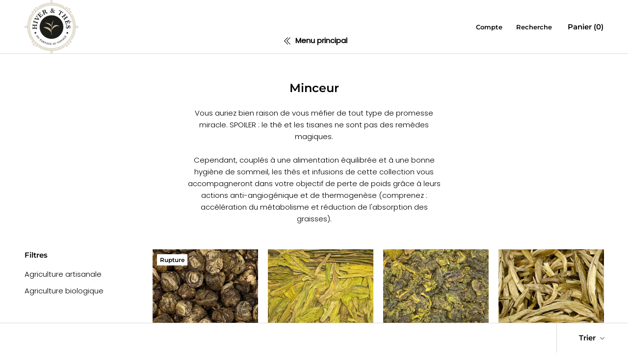

--- FILE ---
content_type: text/html; charset=utf-8
request_url: https://hiver-et-thes.com/es/collections/minceur
body_size: 38319
content:
<!doctype html>
<html class="no-js" lang="es">
  <head>
<script src="https://upsell-progress-bar.web.app/assets/xhook.min.js"></script>
<script>
  window.Coyaka = window.Coyaka || {};
  window.Coyaka.cart = {"note":null,"attributes":{},"original_total_price":0,"total_price":0,"total_discount":0,"total_weight":0.0,"item_count":0,"items":[],"requires_shipping":false,"currency":"EUR","items_subtotal_price":0,"cart_level_discount_applications":[],"checkout_charge_amount":0};
  window.Coyaka.settings = {"heading_color":"#000000","text_color":"#000000","text_light_color":"#000000","link_color":"#000000","background":"#ffffff","light_background":"#ffffff","product_on_sale_color":"#f94c43","button_background":"#8c826a","button_text_color":"#ffffff","header_background":"#ffffff","header_heading_color":"#000000","header_light_color":"#000000","footer_background":"#eeeeee","footer_heading_color":"#000000","footer_text_color":"#171717","navigation_background":"#ffffff","navigation_text_color":"#000000","newsletter_popup_background":"#ffffff","newsletter_popup_text_color":"#1c1b1b","secondary_elements_background":"#5c5c5c","secondary_elements_text_color":"#ffffff","heading_font":{"error":"json not allowed for this object"},"heading_size":"large","uppercase_heading":false,"text_font":{"error":"json not allowed for this object"},"base_text_font_size":15,"show_page_transition":true,"show_button_transition":true,"show_image_zooming":true,"show_element_staggering":true,"search_mode":"product,article,page","product_show_price_on_hover":false,"product_show_secondary_image":true,"product_info_alignment":"center","product_image_size":"square","product_list_horizontal_spacing":"extra_small","product_list_vertical_spacing":"extra_small","cart_type":"page","cart_enable_notes":true,"cart_show_free_shipping_threshold":false,"cart_free_shipping_threshold":"49","share_image":"\/\/hiver-et-thes.com\/cdn\/shop\/files\/oie_hofMkXLkvH3d.png?v=1617130125","social_facebook":"https:\/\/www.facebook.com\/Hiver.et.thes","social_twitter":"","social_pinterest":"https:\/\/www.pinterest.fr\/Hiver_\/_created\/","social_instagram":"https:\/\/www.instagram.com\/hiver_et_thes\/","social_vimeo":"","social_tumblr":"","social_youtube":"","social_linkedin":"","social_snapchat":"","social_fancy":"","favicon":"\/\/hiver-et-thes.com\/cdn\/shop\/files\/oie_hofMkXLkvH3d.png?v=1617130125","checkout_header_image":null,"checkout_logo_image":"\/\/hiver-et-thes.com\/cdn\/shop\/files\/Logo-feuille-beige.png?v=1640349887","checkout_logo_position":"center","checkout_logo_size":"medium","checkout_body_background_color":"#fff","checkout_input_background_color_mode":"white","checkout_sidebar_background_image":null,"checkout_sidebar_background_color":"#8c826a","checkout_heading_font":"-apple-system, BlinkMacSystemFont, 'Segoe UI', Roboto, Helvetica, Arial, sans-serif, 'Apple Color Emoji', 'Segoe UI Emoji', 'Segoe UI Symbol'","checkout_body_font":"-apple-system, BlinkMacSystemFont, 'Segoe UI', Roboto, Helvetica, Arial, sans-serif, 'Apple Color Emoji', 'Segoe UI Emoji', 'Segoe UI Symbol'","checkout_accent_color":"#323232","checkout_button_color":"#8c826a","checkout_error_color":"#e32c2b","customer_layout":"customer_area"};
  window.Coyaka.upsellProgressBar = window.Coyaka.upsellProgressBar || {};
  window.Coyaka.money_format = '<span class=transcy-money>€{{amount_with_comma_separator}}</span>';
  window.Coyaka.money_with_currency_format = '<span class=transcy-money>€{{amount_with_comma_separator}} EUR</span>';
  window.Coyaka.upsellProgressBar = {"status":true,"renders":[{"component":{"marginTop":"0","marginRight":"0","marginBottom":"20","marginLeft":"0","backgroundColor":"transparent"},"header":{"show":true,"fontSize":"16","color":"","marginBottom":"8"},"bar":{"barColor":"#5c8800","backgroundColor":"#e3e3e3","borderColor":"#e3e3e3","borderWidth":"0","borderRadius":"0","height":"14"},"goalText":{"showText":true,"fontSize":"11","bold":false,"color":"","marginBottom":"0"},"price":{"fontSize":"14","color":"","bold":true,"marginBottom":"0"},"marker":{"width":"3","height":"7","color":"#cecece","radius":"4","decal":"3"},"goals":[{"showImage":true,"imageSize":"72","marginBottom":"0"},{"showImage":true,"imageSize":"70","marginBottom":"0"}],"progressAmount":{"show":false,"color":"","fontSize":"11","bold":false,"marginTop":"2"}}],"config":{"unit":"price"},"goals":[{"name":"Livraison gratuite","description":"<strong>{amount} left</strong> for {name}","price":5000,"image":"https://upsell-progress-bar.web.app/images/truck.png"},{"name":"Sablier en verre pour infusion de thé","description":"<strong>{amount} left</strong> for {name}","price":8000,"image":"https://cdn.shopify.com/s/files/1/0556/1296/5016/products/IMG_1562-2.jpg?v=1643632809","variantId":"gid://shopify/ProductVariant/40914022236312","handle":"sablier-a-the"}]};
</script>																																																																																																																				<script type="text/javascript"> const observer = new MutationObserver(e => { e.forEach(({ addedNodes: e }) => { e.forEach(e => { 1 === e.nodeType && "SCRIPT" === e.tagName && (e.innerHTML.includes("asyncLoad") && (e.innerHTML = e.innerHTML.replace("if(window.attachEvent)", "document.addEventListener('asyncLazyLoad',function(event){asyncLoad();});if(window.attachEvent)").replaceAll(", asyncLoad", ", function(){}")), e.innerHTML.includes("PreviewBarInjector") && (e.innerHTML = e.innerHTML.replace("DOMContentLoaded", "asyncLazyLoad")), (e.className == 'analytics') && (e.type = 'text/lazyload'),(e.src.includes("")||e.src.includes("")||e.src.includes("")||e.src.includes(""))&&(e.setAttribute('async="async" data-src=', e.src), e.removeAttribute('async="async" src=')))})})});observer.observe(document.documentElement,{childList:!0,subtree:!0})</script>
 
    <meta charset="utf-8"> 
    <meta http-equiv="X-UA-Compatible" content="IE=edge,chrome=1">
    <meta name="viewport" content="width=device-width, initial-scale=1.0, height=device-height, minimum-scale=1.0, maximum-scale=1.0">
    <meta name="theme-color" content="">
    <!-- Hotjar Tracking Code for https://hiver-et-thes.com/ -->
    <script type="text/lazyload">
      (function(h,o,t,j,a,r){
        h.hj=h.hj||function(){(h.hj.q=h.hj.q||[]).push(arguments)};
        h._hjSettings={hjid:2731700,hjsv:6};
        a=o.getElementsByTagName('head')[0];
        r=o.createElement('script');r.async=1;
        r.src=t+h._hjSettings.hjid+j+h._hjSettings.hjsv;
        a.appendChild(r);
      })(window,document,'https://static.hotjar.com/c/hotjar-','.js?sv=');
    </script>
    <title>
      Minceur &ndash; Hiver et thes
    </title><meta name="description" content="Vous auriez bien raison de vous méfier de tout type de promesse miracle. SPOILER : le thé et les tisanes ne sont pas des remèdes magiques. Cependant, couplés à une alimentation équilibrée et à une bonne hygiène de sommeil, les thés et infusions de cette collection vous accompagneront dans votre objectif de perte de poi"><link rel="canonical" href="https://hiver-et-thes.com/es/collections/minceur"><link rel="shortcut icon" href="//hiver-et-thes.com/cdn/shop/files/oie_hofMkXLkvH3d_96x.png?v=1617130125" type="image/png"><meta property="og:type" content="website">
  <meta property="og:title" content="Minceur">
  <meta property="og:image" content="http://hiver-et-thes.com/cdn/shop/products/IMG_10_grande.jpg?v=1636100969">
  <meta property="og:image:secure_url" content="https://hiver-et-thes.com/cdn/shop/products/IMG_10_grande.jpg?v=1636100969"><meta property="og:description" content="Vous auriez bien raison de vous méfier de tout type de promesse miracle. SPOILER : le thé et les tisanes ne sont pas des remèdes magiques. Cependant, couplés à une alimentation équilibrée et à une bonne hygiène de sommeil, les thés et infusions de cette collection vous accompagneront dans votre objectif de perte de poi"><meta property="og:url" content="https://hiver-et-thes.com/es/collections/minceur">
<meta property="og:site_name" content="Hiver et thes"><meta name="twitter:card" content="summary"><meta name="twitter:title" content="Minceur">
  <meta name="twitter:description" content="
Vous auriez bien raison de vous méfier de tout type de promesse miracle. SPOILER : le thé et les tisanes ne sont pas des remèdes magiques.
Cependant, couplés à une alimentation équilibrée et à une bonne hygiène de sommeil, les thés et infusions de cette collection vous accompagneront dans votre objectif de perte de poids grâce à leurs actions anti-angiogénique et de thermogenèse (comprenez : accélération du métabolisme et réduction de l&#39;absorption des graisses).">
  <meta name="twitter:image" content="https://hiver-et-thes.com/cdn/shop/products/IMG_10_600x600_crop_center.jpg?v=1636100969">
    
    
    <!-- Header hook for plugins =================================================================================================================================================== --><script>window.performance && window.performance.mark && window.performance.mark('shopify.content_for_header.start');</script><meta name="facebook-domain-verification" content="44d7t50zaz9zijmsxq7jmht62poe1b">
<meta name="google-site-verification" content="rX8jdupRXULO6gdwDaeRMSErzgCIDoNlNfi0_-2MSH4">
<meta id="shopify-digital-wallet" name="shopify-digital-wallet" content="/55612965016/digital_wallets/dialog">
<meta name="shopify-checkout-api-token" content="37911434a98c7467efad4163d25ed4d4">
<meta id="in-context-paypal-metadata" data-shop-id="55612965016" data-venmo-supported="false" data-environment="production" data-locale="es_ES" data-paypal-v4="true" data-currency="EUR">
<link rel="alternate" type="application/atom+xml" title="Feed" href="/es/collections/minceur.atom" />
<link rel="alternate" hreflang="x-default" href="https://hiver-et-thes.com/collections/minceur">
<link rel="alternate" hreflang="fr" href="https://hiver-et-thes.com/collections/minceur">
<link rel="alternate" hreflang="pt" href="https://hiver-et-thes.com/pt/collections/minceur">
<link rel="alternate" hreflang="pl" href="https://hiver-et-thes.com/pl/collections/minceur">
<link rel="alternate" hreflang="nl" href="https://hiver-et-thes.com/nl/collections/minceur">
<link rel="alternate" hreflang="it" href="https://hiver-et-thes.com/it/collections/minceur">
<link rel="alternate" hreflang="es" href="https://hiver-et-thes.com/es/collections/minceur">
<link rel="alternate" hreflang="fr-AC" href="https://hiver-et-thes.myshopify.com/collections/minceur">
<link rel="alternate" hreflang="pt-AC" href="https://hiver-et-thes.myshopify.com/pt-pt/collections/minceur">
<link rel="alternate" hreflang="pl-AC" href="https://hiver-et-thes.myshopify.com/pl/collections/minceur">
<link rel="alternate" hreflang="nl-AC" href="https://hiver-et-thes.myshopify.com/nl/collections/minceur">
<link rel="alternate" hreflang="it-AC" href="https://hiver-et-thes.myshopify.com/it/collections/minceur">
<link rel="alternate" hreflang="es-AC" href="https://hiver-et-thes.myshopify.com/es/collections/minceur">
<link rel="alternate" hreflang="fr-AD" href="https://hiver-et-thes.myshopify.com/collections/minceur">
<link rel="alternate" hreflang="pt-AD" href="https://hiver-et-thes.myshopify.com/pt-pt/collections/minceur">
<link rel="alternate" hreflang="pl-AD" href="https://hiver-et-thes.myshopify.com/pl/collections/minceur">
<link rel="alternate" hreflang="nl-AD" href="https://hiver-et-thes.myshopify.com/nl/collections/minceur">
<link rel="alternate" hreflang="it-AD" href="https://hiver-et-thes.myshopify.com/it/collections/minceur">
<link rel="alternate" hreflang="es-AD" href="https://hiver-et-thes.myshopify.com/es/collections/minceur">
<link rel="alternate" hreflang="fr-AE" href="https://hiver-et-thes.myshopify.com/collections/minceur">
<link rel="alternate" hreflang="pt-AE" href="https://hiver-et-thes.myshopify.com/pt-pt/collections/minceur">
<link rel="alternate" hreflang="pl-AE" href="https://hiver-et-thes.myshopify.com/pl/collections/minceur">
<link rel="alternate" hreflang="nl-AE" href="https://hiver-et-thes.myshopify.com/nl/collections/minceur">
<link rel="alternate" hreflang="it-AE" href="https://hiver-et-thes.myshopify.com/it/collections/minceur">
<link rel="alternate" hreflang="es-AE" href="https://hiver-et-thes.myshopify.com/es/collections/minceur">
<link rel="alternate" hreflang="fr-AF" href="https://hiver-et-thes.myshopify.com/collections/minceur">
<link rel="alternate" hreflang="pt-AF" href="https://hiver-et-thes.myshopify.com/pt-pt/collections/minceur">
<link rel="alternate" hreflang="pl-AF" href="https://hiver-et-thes.myshopify.com/pl/collections/minceur">
<link rel="alternate" hreflang="nl-AF" href="https://hiver-et-thes.myshopify.com/nl/collections/minceur">
<link rel="alternate" hreflang="it-AF" href="https://hiver-et-thes.myshopify.com/it/collections/minceur">
<link rel="alternate" hreflang="es-AF" href="https://hiver-et-thes.myshopify.com/es/collections/minceur">
<link rel="alternate" hreflang="fr-AG" href="https://hiver-et-thes.myshopify.com/collections/minceur">
<link rel="alternate" hreflang="pt-AG" href="https://hiver-et-thes.myshopify.com/pt-pt/collections/minceur">
<link rel="alternate" hreflang="pl-AG" href="https://hiver-et-thes.myshopify.com/pl/collections/minceur">
<link rel="alternate" hreflang="nl-AG" href="https://hiver-et-thes.myshopify.com/nl/collections/minceur">
<link rel="alternate" hreflang="it-AG" href="https://hiver-et-thes.myshopify.com/it/collections/minceur">
<link rel="alternate" hreflang="es-AG" href="https://hiver-et-thes.myshopify.com/es/collections/minceur">
<link rel="alternate" hreflang="fr-AI" href="https://hiver-et-thes.myshopify.com/collections/minceur">
<link rel="alternate" hreflang="pt-AI" href="https://hiver-et-thes.myshopify.com/pt-pt/collections/minceur">
<link rel="alternate" hreflang="pl-AI" href="https://hiver-et-thes.myshopify.com/pl/collections/minceur">
<link rel="alternate" hreflang="nl-AI" href="https://hiver-et-thes.myshopify.com/nl/collections/minceur">
<link rel="alternate" hreflang="it-AI" href="https://hiver-et-thes.myshopify.com/it/collections/minceur">
<link rel="alternate" hreflang="es-AI" href="https://hiver-et-thes.myshopify.com/es/collections/minceur">
<link rel="alternate" hreflang="fr-AL" href="https://hiver-et-thes.myshopify.com/collections/minceur">
<link rel="alternate" hreflang="pt-AL" href="https://hiver-et-thes.myshopify.com/pt-pt/collections/minceur">
<link rel="alternate" hreflang="pl-AL" href="https://hiver-et-thes.myshopify.com/pl/collections/minceur">
<link rel="alternate" hreflang="nl-AL" href="https://hiver-et-thes.myshopify.com/nl/collections/minceur">
<link rel="alternate" hreflang="it-AL" href="https://hiver-et-thes.myshopify.com/it/collections/minceur">
<link rel="alternate" hreflang="es-AL" href="https://hiver-et-thes.myshopify.com/es/collections/minceur">
<link rel="alternate" hreflang="fr-AM" href="https://hiver-et-thes.myshopify.com/collections/minceur">
<link rel="alternate" hreflang="pt-AM" href="https://hiver-et-thes.myshopify.com/pt-pt/collections/minceur">
<link rel="alternate" hreflang="pl-AM" href="https://hiver-et-thes.myshopify.com/pl/collections/minceur">
<link rel="alternate" hreflang="nl-AM" href="https://hiver-et-thes.myshopify.com/nl/collections/minceur">
<link rel="alternate" hreflang="it-AM" href="https://hiver-et-thes.myshopify.com/it/collections/minceur">
<link rel="alternate" hreflang="es-AM" href="https://hiver-et-thes.myshopify.com/es/collections/minceur">
<link rel="alternate" hreflang="fr-AO" href="https://hiver-et-thes.myshopify.com/collections/minceur">
<link rel="alternate" hreflang="pt-AO" href="https://hiver-et-thes.myshopify.com/pt-pt/collections/minceur">
<link rel="alternate" hreflang="pl-AO" href="https://hiver-et-thes.myshopify.com/pl/collections/minceur">
<link rel="alternate" hreflang="nl-AO" href="https://hiver-et-thes.myshopify.com/nl/collections/minceur">
<link rel="alternate" hreflang="it-AO" href="https://hiver-et-thes.myshopify.com/it/collections/minceur">
<link rel="alternate" hreflang="es-AO" href="https://hiver-et-thes.myshopify.com/es/collections/minceur">
<link rel="alternate" hreflang="fr-AR" href="https://hiver-et-thes.myshopify.com/collections/minceur">
<link rel="alternate" hreflang="pt-AR" href="https://hiver-et-thes.myshopify.com/pt-pt/collections/minceur">
<link rel="alternate" hreflang="pl-AR" href="https://hiver-et-thes.myshopify.com/pl/collections/minceur">
<link rel="alternate" hreflang="nl-AR" href="https://hiver-et-thes.myshopify.com/nl/collections/minceur">
<link rel="alternate" hreflang="it-AR" href="https://hiver-et-thes.myshopify.com/it/collections/minceur">
<link rel="alternate" hreflang="es-AR" href="https://hiver-et-thes.myshopify.com/es/collections/minceur">
<link rel="alternate" hreflang="fr-AT" href="https://hiver-et-thes.myshopify.com/collections/minceur">
<link rel="alternate" hreflang="pt-AT" href="https://hiver-et-thes.myshopify.com/pt-pt/collections/minceur">
<link rel="alternate" hreflang="pl-AT" href="https://hiver-et-thes.myshopify.com/pl/collections/minceur">
<link rel="alternate" hreflang="nl-AT" href="https://hiver-et-thes.myshopify.com/nl/collections/minceur">
<link rel="alternate" hreflang="it-AT" href="https://hiver-et-thes.myshopify.com/it/collections/minceur">
<link rel="alternate" hreflang="es-AT" href="https://hiver-et-thes.myshopify.com/es/collections/minceur">
<link rel="alternate" hreflang="fr-AU" href="https://hiver-et-thes.myshopify.com/collections/minceur">
<link rel="alternate" hreflang="pt-AU" href="https://hiver-et-thes.myshopify.com/pt-pt/collections/minceur">
<link rel="alternate" hreflang="pl-AU" href="https://hiver-et-thes.myshopify.com/pl/collections/minceur">
<link rel="alternate" hreflang="nl-AU" href="https://hiver-et-thes.myshopify.com/nl/collections/minceur">
<link rel="alternate" hreflang="it-AU" href="https://hiver-et-thes.myshopify.com/it/collections/minceur">
<link rel="alternate" hreflang="es-AU" href="https://hiver-et-thes.myshopify.com/es/collections/minceur">
<link rel="alternate" hreflang="fr-AW" href="https://hiver-et-thes.myshopify.com/collections/minceur">
<link rel="alternate" hreflang="pt-AW" href="https://hiver-et-thes.myshopify.com/pt-pt/collections/minceur">
<link rel="alternate" hreflang="pl-AW" href="https://hiver-et-thes.myshopify.com/pl/collections/minceur">
<link rel="alternate" hreflang="nl-AW" href="https://hiver-et-thes.myshopify.com/nl/collections/minceur">
<link rel="alternate" hreflang="it-AW" href="https://hiver-et-thes.myshopify.com/it/collections/minceur">
<link rel="alternate" hreflang="es-AW" href="https://hiver-et-thes.myshopify.com/es/collections/minceur">
<link rel="alternate" hreflang="fr-AX" href="https://hiver-et-thes.myshopify.com/collections/minceur">
<link rel="alternate" hreflang="pt-AX" href="https://hiver-et-thes.myshopify.com/pt-pt/collections/minceur">
<link rel="alternate" hreflang="pl-AX" href="https://hiver-et-thes.myshopify.com/pl/collections/minceur">
<link rel="alternate" hreflang="nl-AX" href="https://hiver-et-thes.myshopify.com/nl/collections/minceur">
<link rel="alternate" hreflang="it-AX" href="https://hiver-et-thes.myshopify.com/it/collections/minceur">
<link rel="alternate" hreflang="es-AX" href="https://hiver-et-thes.myshopify.com/es/collections/minceur">
<link rel="alternate" hreflang="fr-AZ" href="https://hiver-et-thes.myshopify.com/collections/minceur">
<link rel="alternate" hreflang="pt-AZ" href="https://hiver-et-thes.myshopify.com/pt-pt/collections/minceur">
<link rel="alternate" hreflang="pl-AZ" href="https://hiver-et-thes.myshopify.com/pl/collections/minceur">
<link rel="alternate" hreflang="nl-AZ" href="https://hiver-et-thes.myshopify.com/nl/collections/minceur">
<link rel="alternate" hreflang="it-AZ" href="https://hiver-et-thes.myshopify.com/it/collections/minceur">
<link rel="alternate" hreflang="es-AZ" href="https://hiver-et-thes.myshopify.com/es/collections/minceur">
<link rel="alternate" hreflang="fr-BA" href="https://hiver-et-thes.myshopify.com/collections/minceur">
<link rel="alternate" hreflang="pt-BA" href="https://hiver-et-thes.myshopify.com/pt-pt/collections/minceur">
<link rel="alternate" hreflang="pl-BA" href="https://hiver-et-thes.myshopify.com/pl/collections/minceur">
<link rel="alternate" hreflang="nl-BA" href="https://hiver-et-thes.myshopify.com/nl/collections/minceur">
<link rel="alternate" hreflang="it-BA" href="https://hiver-et-thes.myshopify.com/it/collections/minceur">
<link rel="alternate" hreflang="es-BA" href="https://hiver-et-thes.myshopify.com/es/collections/minceur">
<link rel="alternate" hreflang="fr-BB" href="https://hiver-et-thes.myshopify.com/collections/minceur">
<link rel="alternate" hreflang="pt-BB" href="https://hiver-et-thes.myshopify.com/pt-pt/collections/minceur">
<link rel="alternate" hreflang="pl-BB" href="https://hiver-et-thes.myshopify.com/pl/collections/minceur">
<link rel="alternate" hreflang="nl-BB" href="https://hiver-et-thes.myshopify.com/nl/collections/minceur">
<link rel="alternate" hreflang="it-BB" href="https://hiver-et-thes.myshopify.com/it/collections/minceur">
<link rel="alternate" hreflang="es-BB" href="https://hiver-et-thes.myshopify.com/es/collections/minceur">
<link rel="alternate" hreflang="fr-BD" href="https://hiver-et-thes.myshopify.com/collections/minceur">
<link rel="alternate" hreflang="pt-BD" href="https://hiver-et-thes.myshopify.com/pt-pt/collections/minceur">
<link rel="alternate" hreflang="pl-BD" href="https://hiver-et-thes.myshopify.com/pl/collections/minceur">
<link rel="alternate" hreflang="nl-BD" href="https://hiver-et-thes.myshopify.com/nl/collections/minceur">
<link rel="alternate" hreflang="it-BD" href="https://hiver-et-thes.myshopify.com/it/collections/minceur">
<link rel="alternate" hreflang="es-BD" href="https://hiver-et-thes.myshopify.com/es/collections/minceur">
<link rel="alternate" hreflang="fr-BE" href="https://hiver-et-thes.myshopify.com/collections/minceur">
<link rel="alternate" hreflang="pt-BE" href="https://hiver-et-thes.myshopify.com/pt-pt/collections/minceur">
<link rel="alternate" hreflang="pl-BE" href="https://hiver-et-thes.myshopify.com/pl/collections/minceur">
<link rel="alternate" hreflang="nl-BE" href="https://hiver-et-thes.myshopify.com/nl/collections/minceur">
<link rel="alternate" hreflang="it-BE" href="https://hiver-et-thes.myshopify.com/it/collections/minceur">
<link rel="alternate" hreflang="es-BE" href="https://hiver-et-thes.myshopify.com/es/collections/minceur">
<link rel="alternate" hreflang="fr-BF" href="https://hiver-et-thes.myshopify.com/collections/minceur">
<link rel="alternate" hreflang="pt-BF" href="https://hiver-et-thes.myshopify.com/pt-pt/collections/minceur">
<link rel="alternate" hreflang="pl-BF" href="https://hiver-et-thes.myshopify.com/pl/collections/minceur">
<link rel="alternate" hreflang="nl-BF" href="https://hiver-et-thes.myshopify.com/nl/collections/minceur">
<link rel="alternate" hreflang="it-BF" href="https://hiver-et-thes.myshopify.com/it/collections/minceur">
<link rel="alternate" hreflang="es-BF" href="https://hiver-et-thes.myshopify.com/es/collections/minceur">
<link rel="alternate" hreflang="fr-BG" href="https://hiver-et-thes.myshopify.com/collections/minceur">
<link rel="alternate" hreflang="pt-BG" href="https://hiver-et-thes.myshopify.com/pt-pt/collections/minceur">
<link rel="alternate" hreflang="pl-BG" href="https://hiver-et-thes.myshopify.com/pl/collections/minceur">
<link rel="alternate" hreflang="nl-BG" href="https://hiver-et-thes.myshopify.com/nl/collections/minceur">
<link rel="alternate" hreflang="it-BG" href="https://hiver-et-thes.myshopify.com/it/collections/minceur">
<link rel="alternate" hreflang="es-BG" href="https://hiver-et-thes.myshopify.com/es/collections/minceur">
<link rel="alternate" hreflang="fr-BH" href="https://hiver-et-thes.myshopify.com/collections/minceur">
<link rel="alternate" hreflang="pt-BH" href="https://hiver-et-thes.myshopify.com/pt-pt/collections/minceur">
<link rel="alternate" hreflang="pl-BH" href="https://hiver-et-thes.myshopify.com/pl/collections/minceur">
<link rel="alternate" hreflang="nl-BH" href="https://hiver-et-thes.myshopify.com/nl/collections/minceur">
<link rel="alternate" hreflang="it-BH" href="https://hiver-et-thes.myshopify.com/it/collections/minceur">
<link rel="alternate" hreflang="es-BH" href="https://hiver-et-thes.myshopify.com/es/collections/minceur">
<link rel="alternate" hreflang="fr-BI" href="https://hiver-et-thes.myshopify.com/collections/minceur">
<link rel="alternate" hreflang="pt-BI" href="https://hiver-et-thes.myshopify.com/pt-pt/collections/minceur">
<link rel="alternate" hreflang="pl-BI" href="https://hiver-et-thes.myshopify.com/pl/collections/minceur">
<link rel="alternate" hreflang="nl-BI" href="https://hiver-et-thes.myshopify.com/nl/collections/minceur">
<link rel="alternate" hreflang="it-BI" href="https://hiver-et-thes.myshopify.com/it/collections/minceur">
<link rel="alternate" hreflang="es-BI" href="https://hiver-et-thes.myshopify.com/es/collections/minceur">
<link rel="alternate" hreflang="fr-BJ" href="https://hiver-et-thes.myshopify.com/collections/minceur">
<link rel="alternate" hreflang="pt-BJ" href="https://hiver-et-thes.myshopify.com/pt-pt/collections/minceur">
<link rel="alternate" hreflang="pl-BJ" href="https://hiver-et-thes.myshopify.com/pl/collections/minceur">
<link rel="alternate" hreflang="nl-BJ" href="https://hiver-et-thes.myshopify.com/nl/collections/minceur">
<link rel="alternate" hreflang="it-BJ" href="https://hiver-et-thes.myshopify.com/it/collections/minceur">
<link rel="alternate" hreflang="es-BJ" href="https://hiver-et-thes.myshopify.com/es/collections/minceur">
<link rel="alternate" hreflang="fr-BL" href="https://hiver-et-thes.myshopify.com/collections/minceur">
<link rel="alternate" hreflang="pt-BL" href="https://hiver-et-thes.myshopify.com/pt-pt/collections/minceur">
<link rel="alternate" hreflang="pl-BL" href="https://hiver-et-thes.myshopify.com/pl/collections/minceur">
<link rel="alternate" hreflang="nl-BL" href="https://hiver-et-thes.myshopify.com/nl/collections/minceur">
<link rel="alternate" hreflang="it-BL" href="https://hiver-et-thes.myshopify.com/it/collections/minceur">
<link rel="alternate" hreflang="es-BL" href="https://hiver-et-thes.myshopify.com/es/collections/minceur">
<link rel="alternate" hreflang="fr-BM" href="https://hiver-et-thes.myshopify.com/collections/minceur">
<link rel="alternate" hreflang="pt-BM" href="https://hiver-et-thes.myshopify.com/pt-pt/collections/minceur">
<link rel="alternate" hreflang="pl-BM" href="https://hiver-et-thes.myshopify.com/pl/collections/minceur">
<link rel="alternate" hreflang="nl-BM" href="https://hiver-et-thes.myshopify.com/nl/collections/minceur">
<link rel="alternate" hreflang="it-BM" href="https://hiver-et-thes.myshopify.com/it/collections/minceur">
<link rel="alternate" hreflang="es-BM" href="https://hiver-et-thes.myshopify.com/es/collections/minceur">
<link rel="alternate" hreflang="fr-BN" href="https://hiver-et-thes.myshopify.com/collections/minceur">
<link rel="alternate" hreflang="pt-BN" href="https://hiver-et-thes.myshopify.com/pt-pt/collections/minceur">
<link rel="alternate" hreflang="pl-BN" href="https://hiver-et-thes.myshopify.com/pl/collections/minceur">
<link rel="alternate" hreflang="nl-BN" href="https://hiver-et-thes.myshopify.com/nl/collections/minceur">
<link rel="alternate" hreflang="it-BN" href="https://hiver-et-thes.myshopify.com/it/collections/minceur">
<link rel="alternate" hreflang="es-BN" href="https://hiver-et-thes.myshopify.com/es/collections/minceur">
<link rel="alternate" hreflang="fr-BO" href="https://hiver-et-thes.myshopify.com/collections/minceur">
<link rel="alternate" hreflang="pt-BO" href="https://hiver-et-thes.myshopify.com/pt-pt/collections/minceur">
<link rel="alternate" hreflang="pl-BO" href="https://hiver-et-thes.myshopify.com/pl/collections/minceur">
<link rel="alternate" hreflang="nl-BO" href="https://hiver-et-thes.myshopify.com/nl/collections/minceur">
<link rel="alternate" hreflang="it-BO" href="https://hiver-et-thes.myshopify.com/it/collections/minceur">
<link rel="alternate" hreflang="es-BO" href="https://hiver-et-thes.myshopify.com/es/collections/minceur">
<link rel="alternate" hreflang="fr-BQ" href="https://hiver-et-thes.myshopify.com/collections/minceur">
<link rel="alternate" hreflang="pt-BQ" href="https://hiver-et-thes.myshopify.com/pt-pt/collections/minceur">
<link rel="alternate" hreflang="pl-BQ" href="https://hiver-et-thes.myshopify.com/pl/collections/minceur">
<link rel="alternate" hreflang="nl-BQ" href="https://hiver-et-thes.myshopify.com/nl/collections/minceur">
<link rel="alternate" hreflang="it-BQ" href="https://hiver-et-thes.myshopify.com/it/collections/minceur">
<link rel="alternate" hreflang="es-BQ" href="https://hiver-et-thes.myshopify.com/es/collections/minceur">
<link rel="alternate" hreflang="fr-BR" href="https://hiver-et-thes.myshopify.com/collections/minceur">
<link rel="alternate" hreflang="pt-BR" href="https://hiver-et-thes.myshopify.com/pt-pt/collections/minceur">
<link rel="alternate" hreflang="pl-BR" href="https://hiver-et-thes.myshopify.com/pl/collections/minceur">
<link rel="alternate" hreflang="nl-BR" href="https://hiver-et-thes.myshopify.com/nl/collections/minceur">
<link rel="alternate" hreflang="it-BR" href="https://hiver-et-thes.myshopify.com/it/collections/minceur">
<link rel="alternate" hreflang="es-BR" href="https://hiver-et-thes.myshopify.com/es/collections/minceur">
<link rel="alternate" hreflang="fr-BS" href="https://hiver-et-thes.myshopify.com/collections/minceur">
<link rel="alternate" hreflang="pt-BS" href="https://hiver-et-thes.myshopify.com/pt-pt/collections/minceur">
<link rel="alternate" hreflang="pl-BS" href="https://hiver-et-thes.myshopify.com/pl/collections/minceur">
<link rel="alternate" hreflang="nl-BS" href="https://hiver-et-thes.myshopify.com/nl/collections/minceur">
<link rel="alternate" hreflang="it-BS" href="https://hiver-et-thes.myshopify.com/it/collections/minceur">
<link rel="alternate" hreflang="es-BS" href="https://hiver-et-thes.myshopify.com/es/collections/minceur">
<link rel="alternate" hreflang="fr-BT" href="https://hiver-et-thes.myshopify.com/collections/minceur">
<link rel="alternate" hreflang="pt-BT" href="https://hiver-et-thes.myshopify.com/pt-pt/collections/minceur">
<link rel="alternate" hreflang="pl-BT" href="https://hiver-et-thes.myshopify.com/pl/collections/minceur">
<link rel="alternate" hreflang="nl-BT" href="https://hiver-et-thes.myshopify.com/nl/collections/minceur">
<link rel="alternate" hreflang="it-BT" href="https://hiver-et-thes.myshopify.com/it/collections/minceur">
<link rel="alternate" hreflang="es-BT" href="https://hiver-et-thes.myshopify.com/es/collections/minceur">
<link rel="alternate" hreflang="fr-BW" href="https://hiver-et-thes.myshopify.com/collections/minceur">
<link rel="alternate" hreflang="pt-BW" href="https://hiver-et-thes.myshopify.com/pt-pt/collections/minceur">
<link rel="alternate" hreflang="pl-BW" href="https://hiver-et-thes.myshopify.com/pl/collections/minceur">
<link rel="alternate" hreflang="nl-BW" href="https://hiver-et-thes.myshopify.com/nl/collections/minceur">
<link rel="alternate" hreflang="it-BW" href="https://hiver-et-thes.myshopify.com/it/collections/minceur">
<link rel="alternate" hreflang="es-BW" href="https://hiver-et-thes.myshopify.com/es/collections/minceur">
<link rel="alternate" hreflang="fr-BY" href="https://hiver-et-thes.myshopify.com/collections/minceur">
<link rel="alternate" hreflang="pt-BY" href="https://hiver-et-thes.myshopify.com/pt-pt/collections/minceur">
<link rel="alternate" hreflang="pl-BY" href="https://hiver-et-thes.myshopify.com/pl/collections/minceur">
<link rel="alternate" hreflang="nl-BY" href="https://hiver-et-thes.myshopify.com/nl/collections/minceur">
<link rel="alternate" hreflang="it-BY" href="https://hiver-et-thes.myshopify.com/it/collections/minceur">
<link rel="alternate" hreflang="es-BY" href="https://hiver-et-thes.myshopify.com/es/collections/minceur">
<link rel="alternate" hreflang="fr-BZ" href="https://hiver-et-thes.myshopify.com/collections/minceur">
<link rel="alternate" hreflang="pt-BZ" href="https://hiver-et-thes.myshopify.com/pt-pt/collections/minceur">
<link rel="alternate" hreflang="pl-BZ" href="https://hiver-et-thes.myshopify.com/pl/collections/minceur">
<link rel="alternate" hreflang="nl-BZ" href="https://hiver-et-thes.myshopify.com/nl/collections/minceur">
<link rel="alternate" hreflang="it-BZ" href="https://hiver-et-thes.myshopify.com/it/collections/minceur">
<link rel="alternate" hreflang="es-BZ" href="https://hiver-et-thes.myshopify.com/es/collections/minceur">
<link rel="alternate" hreflang="fr-CA" href="https://hiver-et-thes.myshopify.com/collections/minceur">
<link rel="alternate" hreflang="pt-CA" href="https://hiver-et-thes.myshopify.com/pt-pt/collections/minceur">
<link rel="alternate" hreflang="pl-CA" href="https://hiver-et-thes.myshopify.com/pl/collections/minceur">
<link rel="alternate" hreflang="nl-CA" href="https://hiver-et-thes.myshopify.com/nl/collections/minceur">
<link rel="alternate" hreflang="it-CA" href="https://hiver-et-thes.myshopify.com/it/collections/minceur">
<link rel="alternate" hreflang="es-CA" href="https://hiver-et-thes.myshopify.com/es/collections/minceur">
<link rel="alternate" hreflang="fr-CC" href="https://hiver-et-thes.myshopify.com/collections/minceur">
<link rel="alternate" hreflang="pt-CC" href="https://hiver-et-thes.myshopify.com/pt-pt/collections/minceur">
<link rel="alternate" hreflang="pl-CC" href="https://hiver-et-thes.myshopify.com/pl/collections/minceur">
<link rel="alternate" hreflang="nl-CC" href="https://hiver-et-thes.myshopify.com/nl/collections/minceur">
<link rel="alternate" hreflang="it-CC" href="https://hiver-et-thes.myshopify.com/it/collections/minceur">
<link rel="alternate" hreflang="es-CC" href="https://hiver-et-thes.myshopify.com/es/collections/minceur">
<link rel="alternate" hreflang="fr-CD" href="https://hiver-et-thes.myshopify.com/collections/minceur">
<link rel="alternate" hreflang="pt-CD" href="https://hiver-et-thes.myshopify.com/pt-pt/collections/minceur">
<link rel="alternate" hreflang="pl-CD" href="https://hiver-et-thes.myshopify.com/pl/collections/minceur">
<link rel="alternate" hreflang="nl-CD" href="https://hiver-et-thes.myshopify.com/nl/collections/minceur">
<link rel="alternate" hreflang="it-CD" href="https://hiver-et-thes.myshopify.com/it/collections/minceur">
<link rel="alternate" hreflang="es-CD" href="https://hiver-et-thes.myshopify.com/es/collections/minceur">
<link rel="alternate" hreflang="fr-CF" href="https://hiver-et-thes.myshopify.com/collections/minceur">
<link rel="alternate" hreflang="pt-CF" href="https://hiver-et-thes.myshopify.com/pt-pt/collections/minceur">
<link rel="alternate" hreflang="pl-CF" href="https://hiver-et-thes.myshopify.com/pl/collections/minceur">
<link rel="alternate" hreflang="nl-CF" href="https://hiver-et-thes.myshopify.com/nl/collections/minceur">
<link rel="alternate" hreflang="it-CF" href="https://hiver-et-thes.myshopify.com/it/collections/minceur">
<link rel="alternate" hreflang="es-CF" href="https://hiver-et-thes.myshopify.com/es/collections/minceur">
<link rel="alternate" hreflang="fr-CG" href="https://hiver-et-thes.myshopify.com/collections/minceur">
<link rel="alternate" hreflang="pt-CG" href="https://hiver-et-thes.myshopify.com/pt-pt/collections/minceur">
<link rel="alternate" hreflang="pl-CG" href="https://hiver-et-thes.myshopify.com/pl/collections/minceur">
<link rel="alternate" hreflang="nl-CG" href="https://hiver-et-thes.myshopify.com/nl/collections/minceur">
<link rel="alternate" hreflang="it-CG" href="https://hiver-et-thes.myshopify.com/it/collections/minceur">
<link rel="alternate" hreflang="es-CG" href="https://hiver-et-thes.myshopify.com/es/collections/minceur">
<link rel="alternate" hreflang="fr-CH" href="https://hiver-et-thes.myshopify.com/collections/minceur">
<link rel="alternate" hreflang="pt-CH" href="https://hiver-et-thes.myshopify.com/pt-pt/collections/minceur">
<link rel="alternate" hreflang="pl-CH" href="https://hiver-et-thes.myshopify.com/pl/collections/minceur">
<link rel="alternate" hreflang="nl-CH" href="https://hiver-et-thes.myshopify.com/nl/collections/minceur">
<link rel="alternate" hreflang="it-CH" href="https://hiver-et-thes.myshopify.com/it/collections/minceur">
<link rel="alternate" hreflang="es-CH" href="https://hiver-et-thes.myshopify.com/es/collections/minceur">
<link rel="alternate" hreflang="fr-CI" href="https://hiver-et-thes.myshopify.com/collections/minceur">
<link rel="alternate" hreflang="pt-CI" href="https://hiver-et-thes.myshopify.com/pt-pt/collections/minceur">
<link rel="alternate" hreflang="pl-CI" href="https://hiver-et-thes.myshopify.com/pl/collections/minceur">
<link rel="alternate" hreflang="nl-CI" href="https://hiver-et-thes.myshopify.com/nl/collections/minceur">
<link rel="alternate" hreflang="it-CI" href="https://hiver-et-thes.myshopify.com/it/collections/minceur">
<link rel="alternate" hreflang="es-CI" href="https://hiver-et-thes.myshopify.com/es/collections/minceur">
<link rel="alternate" hreflang="fr-CK" href="https://hiver-et-thes.myshopify.com/collections/minceur">
<link rel="alternate" hreflang="pt-CK" href="https://hiver-et-thes.myshopify.com/pt-pt/collections/minceur">
<link rel="alternate" hreflang="pl-CK" href="https://hiver-et-thes.myshopify.com/pl/collections/minceur">
<link rel="alternate" hreflang="nl-CK" href="https://hiver-et-thes.myshopify.com/nl/collections/minceur">
<link rel="alternate" hreflang="it-CK" href="https://hiver-et-thes.myshopify.com/it/collections/minceur">
<link rel="alternate" hreflang="es-CK" href="https://hiver-et-thes.myshopify.com/es/collections/minceur">
<link rel="alternate" hreflang="fr-CL" href="https://hiver-et-thes.myshopify.com/collections/minceur">
<link rel="alternate" hreflang="pt-CL" href="https://hiver-et-thes.myshopify.com/pt-pt/collections/minceur">
<link rel="alternate" hreflang="pl-CL" href="https://hiver-et-thes.myshopify.com/pl/collections/minceur">
<link rel="alternate" hreflang="nl-CL" href="https://hiver-et-thes.myshopify.com/nl/collections/minceur">
<link rel="alternate" hreflang="it-CL" href="https://hiver-et-thes.myshopify.com/it/collections/minceur">
<link rel="alternate" hreflang="es-CL" href="https://hiver-et-thes.myshopify.com/es/collections/minceur">
<link rel="alternate" hreflang="fr-CM" href="https://hiver-et-thes.myshopify.com/collections/minceur">
<link rel="alternate" hreflang="pt-CM" href="https://hiver-et-thes.myshopify.com/pt-pt/collections/minceur">
<link rel="alternate" hreflang="pl-CM" href="https://hiver-et-thes.myshopify.com/pl/collections/minceur">
<link rel="alternate" hreflang="nl-CM" href="https://hiver-et-thes.myshopify.com/nl/collections/minceur">
<link rel="alternate" hreflang="it-CM" href="https://hiver-et-thes.myshopify.com/it/collections/minceur">
<link rel="alternate" hreflang="es-CM" href="https://hiver-et-thes.myshopify.com/es/collections/minceur">
<link rel="alternate" hreflang="fr-CN" href="https://hiver-et-thes.myshopify.com/collections/minceur">
<link rel="alternate" hreflang="pt-CN" href="https://hiver-et-thes.myshopify.com/pt-pt/collections/minceur">
<link rel="alternate" hreflang="pl-CN" href="https://hiver-et-thes.myshopify.com/pl/collections/minceur">
<link rel="alternate" hreflang="nl-CN" href="https://hiver-et-thes.myshopify.com/nl/collections/minceur">
<link rel="alternate" hreflang="it-CN" href="https://hiver-et-thes.myshopify.com/it/collections/minceur">
<link rel="alternate" hreflang="es-CN" href="https://hiver-et-thes.myshopify.com/es/collections/minceur">
<link rel="alternate" hreflang="fr-CO" href="https://hiver-et-thes.myshopify.com/collections/minceur">
<link rel="alternate" hreflang="pt-CO" href="https://hiver-et-thes.myshopify.com/pt-pt/collections/minceur">
<link rel="alternate" hreflang="pl-CO" href="https://hiver-et-thes.myshopify.com/pl/collections/minceur">
<link rel="alternate" hreflang="nl-CO" href="https://hiver-et-thes.myshopify.com/nl/collections/minceur">
<link rel="alternate" hreflang="it-CO" href="https://hiver-et-thes.myshopify.com/it/collections/minceur">
<link rel="alternate" hreflang="es-CO" href="https://hiver-et-thes.myshopify.com/es/collections/minceur">
<link rel="alternate" hreflang="fr-CR" href="https://hiver-et-thes.myshopify.com/collections/minceur">
<link rel="alternate" hreflang="pt-CR" href="https://hiver-et-thes.myshopify.com/pt-pt/collections/minceur">
<link rel="alternate" hreflang="pl-CR" href="https://hiver-et-thes.myshopify.com/pl/collections/minceur">
<link rel="alternate" hreflang="nl-CR" href="https://hiver-et-thes.myshopify.com/nl/collections/minceur">
<link rel="alternate" hreflang="it-CR" href="https://hiver-et-thes.myshopify.com/it/collections/minceur">
<link rel="alternate" hreflang="es-CR" href="https://hiver-et-thes.myshopify.com/es/collections/minceur">
<link rel="alternate" hreflang="fr-CV" href="https://hiver-et-thes.myshopify.com/collections/minceur">
<link rel="alternate" hreflang="pt-CV" href="https://hiver-et-thes.myshopify.com/pt-pt/collections/minceur">
<link rel="alternate" hreflang="pl-CV" href="https://hiver-et-thes.myshopify.com/pl/collections/minceur">
<link rel="alternate" hreflang="nl-CV" href="https://hiver-et-thes.myshopify.com/nl/collections/minceur">
<link rel="alternate" hreflang="it-CV" href="https://hiver-et-thes.myshopify.com/it/collections/minceur">
<link rel="alternate" hreflang="es-CV" href="https://hiver-et-thes.myshopify.com/es/collections/minceur">
<link rel="alternate" hreflang="fr-CW" href="https://hiver-et-thes.myshopify.com/collections/minceur">
<link rel="alternate" hreflang="pt-CW" href="https://hiver-et-thes.myshopify.com/pt-pt/collections/minceur">
<link rel="alternate" hreflang="pl-CW" href="https://hiver-et-thes.myshopify.com/pl/collections/minceur">
<link rel="alternate" hreflang="nl-CW" href="https://hiver-et-thes.myshopify.com/nl/collections/minceur">
<link rel="alternate" hreflang="it-CW" href="https://hiver-et-thes.myshopify.com/it/collections/minceur">
<link rel="alternate" hreflang="es-CW" href="https://hiver-et-thes.myshopify.com/es/collections/minceur">
<link rel="alternate" hreflang="fr-CX" href="https://hiver-et-thes.myshopify.com/collections/minceur">
<link rel="alternate" hreflang="pt-CX" href="https://hiver-et-thes.myshopify.com/pt-pt/collections/minceur">
<link rel="alternate" hreflang="pl-CX" href="https://hiver-et-thes.myshopify.com/pl/collections/minceur">
<link rel="alternate" hreflang="nl-CX" href="https://hiver-et-thes.myshopify.com/nl/collections/minceur">
<link rel="alternate" hreflang="it-CX" href="https://hiver-et-thes.myshopify.com/it/collections/minceur">
<link rel="alternate" hreflang="es-CX" href="https://hiver-et-thes.myshopify.com/es/collections/minceur">
<link rel="alternate" hreflang="fr-CY" href="https://hiver-et-thes.myshopify.com/collections/minceur">
<link rel="alternate" hreflang="pt-CY" href="https://hiver-et-thes.myshopify.com/pt-pt/collections/minceur">
<link rel="alternate" hreflang="pl-CY" href="https://hiver-et-thes.myshopify.com/pl/collections/minceur">
<link rel="alternate" hreflang="nl-CY" href="https://hiver-et-thes.myshopify.com/nl/collections/minceur">
<link rel="alternate" hreflang="it-CY" href="https://hiver-et-thes.myshopify.com/it/collections/minceur">
<link rel="alternate" hreflang="es-CY" href="https://hiver-et-thes.myshopify.com/es/collections/minceur">
<link rel="alternate" hreflang="fr-CZ" href="https://hiver-et-thes.myshopify.com/collections/minceur">
<link rel="alternate" hreflang="pt-CZ" href="https://hiver-et-thes.myshopify.com/pt-pt/collections/minceur">
<link rel="alternate" hreflang="pl-CZ" href="https://hiver-et-thes.myshopify.com/pl/collections/minceur">
<link rel="alternate" hreflang="nl-CZ" href="https://hiver-et-thes.myshopify.com/nl/collections/minceur">
<link rel="alternate" hreflang="it-CZ" href="https://hiver-et-thes.myshopify.com/it/collections/minceur">
<link rel="alternate" hreflang="es-CZ" href="https://hiver-et-thes.myshopify.com/es/collections/minceur">
<link rel="alternate" hreflang="fr-DE" href="https://hiver-et-thes.myshopify.com/collections/minceur">
<link rel="alternate" hreflang="pt-DE" href="https://hiver-et-thes.myshopify.com/pt-pt/collections/minceur">
<link rel="alternate" hreflang="pl-DE" href="https://hiver-et-thes.myshopify.com/pl/collections/minceur">
<link rel="alternate" hreflang="nl-DE" href="https://hiver-et-thes.myshopify.com/nl/collections/minceur">
<link rel="alternate" hreflang="it-DE" href="https://hiver-et-thes.myshopify.com/it/collections/minceur">
<link rel="alternate" hreflang="es-DE" href="https://hiver-et-thes.myshopify.com/es/collections/minceur">
<link rel="alternate" hreflang="fr-DJ" href="https://hiver-et-thes.myshopify.com/collections/minceur">
<link rel="alternate" hreflang="pt-DJ" href="https://hiver-et-thes.myshopify.com/pt-pt/collections/minceur">
<link rel="alternate" hreflang="pl-DJ" href="https://hiver-et-thes.myshopify.com/pl/collections/minceur">
<link rel="alternate" hreflang="nl-DJ" href="https://hiver-et-thes.myshopify.com/nl/collections/minceur">
<link rel="alternate" hreflang="it-DJ" href="https://hiver-et-thes.myshopify.com/it/collections/minceur">
<link rel="alternate" hreflang="es-DJ" href="https://hiver-et-thes.myshopify.com/es/collections/minceur">
<link rel="alternate" hreflang="fr-DK" href="https://hiver-et-thes.myshopify.com/collections/minceur">
<link rel="alternate" hreflang="pt-DK" href="https://hiver-et-thes.myshopify.com/pt-pt/collections/minceur">
<link rel="alternate" hreflang="pl-DK" href="https://hiver-et-thes.myshopify.com/pl/collections/minceur">
<link rel="alternate" hreflang="nl-DK" href="https://hiver-et-thes.myshopify.com/nl/collections/minceur">
<link rel="alternate" hreflang="it-DK" href="https://hiver-et-thes.myshopify.com/it/collections/minceur">
<link rel="alternate" hreflang="es-DK" href="https://hiver-et-thes.myshopify.com/es/collections/minceur">
<link rel="alternate" hreflang="fr-DM" href="https://hiver-et-thes.myshopify.com/collections/minceur">
<link rel="alternate" hreflang="pt-DM" href="https://hiver-et-thes.myshopify.com/pt-pt/collections/minceur">
<link rel="alternate" hreflang="pl-DM" href="https://hiver-et-thes.myshopify.com/pl/collections/minceur">
<link rel="alternate" hreflang="nl-DM" href="https://hiver-et-thes.myshopify.com/nl/collections/minceur">
<link rel="alternate" hreflang="it-DM" href="https://hiver-et-thes.myshopify.com/it/collections/minceur">
<link rel="alternate" hreflang="es-DM" href="https://hiver-et-thes.myshopify.com/es/collections/minceur">
<link rel="alternate" hreflang="fr-DO" href="https://hiver-et-thes.myshopify.com/collections/minceur">
<link rel="alternate" hreflang="pt-DO" href="https://hiver-et-thes.myshopify.com/pt-pt/collections/minceur">
<link rel="alternate" hreflang="pl-DO" href="https://hiver-et-thes.myshopify.com/pl/collections/minceur">
<link rel="alternate" hreflang="nl-DO" href="https://hiver-et-thes.myshopify.com/nl/collections/minceur">
<link rel="alternate" hreflang="it-DO" href="https://hiver-et-thes.myshopify.com/it/collections/minceur">
<link rel="alternate" hreflang="es-DO" href="https://hiver-et-thes.myshopify.com/es/collections/minceur">
<link rel="alternate" hreflang="fr-DZ" href="https://hiver-et-thes.myshopify.com/collections/minceur">
<link rel="alternate" hreflang="pt-DZ" href="https://hiver-et-thes.myshopify.com/pt-pt/collections/minceur">
<link rel="alternate" hreflang="pl-DZ" href="https://hiver-et-thes.myshopify.com/pl/collections/minceur">
<link rel="alternate" hreflang="nl-DZ" href="https://hiver-et-thes.myshopify.com/nl/collections/minceur">
<link rel="alternate" hreflang="it-DZ" href="https://hiver-et-thes.myshopify.com/it/collections/minceur">
<link rel="alternate" hreflang="es-DZ" href="https://hiver-et-thes.myshopify.com/es/collections/minceur">
<link rel="alternate" hreflang="fr-EC" href="https://hiver-et-thes.myshopify.com/collections/minceur">
<link rel="alternate" hreflang="pt-EC" href="https://hiver-et-thes.myshopify.com/pt-pt/collections/minceur">
<link rel="alternate" hreflang="pl-EC" href="https://hiver-et-thes.myshopify.com/pl/collections/minceur">
<link rel="alternate" hreflang="nl-EC" href="https://hiver-et-thes.myshopify.com/nl/collections/minceur">
<link rel="alternate" hreflang="it-EC" href="https://hiver-et-thes.myshopify.com/it/collections/minceur">
<link rel="alternate" hreflang="es-EC" href="https://hiver-et-thes.myshopify.com/es/collections/minceur">
<link rel="alternate" hreflang="fr-EE" href="https://hiver-et-thes.myshopify.com/collections/minceur">
<link rel="alternate" hreflang="pt-EE" href="https://hiver-et-thes.myshopify.com/pt-pt/collections/minceur">
<link rel="alternate" hreflang="pl-EE" href="https://hiver-et-thes.myshopify.com/pl/collections/minceur">
<link rel="alternate" hreflang="nl-EE" href="https://hiver-et-thes.myshopify.com/nl/collections/minceur">
<link rel="alternate" hreflang="it-EE" href="https://hiver-et-thes.myshopify.com/it/collections/minceur">
<link rel="alternate" hreflang="es-EE" href="https://hiver-et-thes.myshopify.com/es/collections/minceur">
<link rel="alternate" hreflang="fr-EG" href="https://hiver-et-thes.myshopify.com/collections/minceur">
<link rel="alternate" hreflang="pt-EG" href="https://hiver-et-thes.myshopify.com/pt-pt/collections/minceur">
<link rel="alternate" hreflang="pl-EG" href="https://hiver-et-thes.myshopify.com/pl/collections/minceur">
<link rel="alternate" hreflang="nl-EG" href="https://hiver-et-thes.myshopify.com/nl/collections/minceur">
<link rel="alternate" hreflang="it-EG" href="https://hiver-et-thes.myshopify.com/it/collections/minceur">
<link rel="alternate" hreflang="es-EG" href="https://hiver-et-thes.myshopify.com/es/collections/minceur">
<link rel="alternate" hreflang="fr-EH" href="https://hiver-et-thes.myshopify.com/collections/minceur">
<link rel="alternate" hreflang="pt-EH" href="https://hiver-et-thes.myshopify.com/pt-pt/collections/minceur">
<link rel="alternate" hreflang="pl-EH" href="https://hiver-et-thes.myshopify.com/pl/collections/minceur">
<link rel="alternate" hreflang="nl-EH" href="https://hiver-et-thes.myshopify.com/nl/collections/minceur">
<link rel="alternate" hreflang="it-EH" href="https://hiver-et-thes.myshopify.com/it/collections/minceur">
<link rel="alternate" hreflang="es-EH" href="https://hiver-et-thes.myshopify.com/es/collections/minceur">
<link rel="alternate" hreflang="fr-ER" href="https://hiver-et-thes.myshopify.com/collections/minceur">
<link rel="alternate" hreflang="pt-ER" href="https://hiver-et-thes.myshopify.com/pt-pt/collections/minceur">
<link rel="alternate" hreflang="pl-ER" href="https://hiver-et-thes.myshopify.com/pl/collections/minceur">
<link rel="alternate" hreflang="nl-ER" href="https://hiver-et-thes.myshopify.com/nl/collections/minceur">
<link rel="alternate" hreflang="it-ER" href="https://hiver-et-thes.myshopify.com/it/collections/minceur">
<link rel="alternate" hreflang="es-ER" href="https://hiver-et-thes.myshopify.com/es/collections/minceur">
<link rel="alternate" hreflang="fr-ES" href="https://hiver-et-thes.myshopify.com/collections/minceur">
<link rel="alternate" hreflang="pt-ES" href="https://hiver-et-thes.myshopify.com/pt-pt/collections/minceur">
<link rel="alternate" hreflang="pl-ES" href="https://hiver-et-thes.myshopify.com/pl/collections/minceur">
<link rel="alternate" hreflang="nl-ES" href="https://hiver-et-thes.myshopify.com/nl/collections/minceur">
<link rel="alternate" hreflang="it-ES" href="https://hiver-et-thes.myshopify.com/it/collections/minceur">
<link rel="alternate" hreflang="es-ES" href="https://hiver-et-thes.myshopify.com/es/collections/minceur">
<link rel="alternate" hreflang="fr-ET" href="https://hiver-et-thes.myshopify.com/collections/minceur">
<link rel="alternate" hreflang="pt-ET" href="https://hiver-et-thes.myshopify.com/pt-pt/collections/minceur">
<link rel="alternate" hreflang="pl-ET" href="https://hiver-et-thes.myshopify.com/pl/collections/minceur">
<link rel="alternate" hreflang="nl-ET" href="https://hiver-et-thes.myshopify.com/nl/collections/minceur">
<link rel="alternate" hreflang="it-ET" href="https://hiver-et-thes.myshopify.com/it/collections/minceur">
<link rel="alternate" hreflang="es-ET" href="https://hiver-et-thes.myshopify.com/es/collections/minceur">
<link rel="alternate" hreflang="fr-FI" href="https://hiver-et-thes.myshopify.com/collections/minceur">
<link rel="alternate" hreflang="pt-FI" href="https://hiver-et-thes.myshopify.com/pt-pt/collections/minceur">
<link rel="alternate" hreflang="pl-FI" href="https://hiver-et-thes.myshopify.com/pl/collections/minceur">
<link rel="alternate" hreflang="nl-FI" href="https://hiver-et-thes.myshopify.com/nl/collections/minceur">
<link rel="alternate" hreflang="it-FI" href="https://hiver-et-thes.myshopify.com/it/collections/minceur">
<link rel="alternate" hreflang="es-FI" href="https://hiver-et-thes.myshopify.com/es/collections/minceur">
<link rel="alternate" hreflang="fr-FJ" href="https://hiver-et-thes.myshopify.com/collections/minceur">
<link rel="alternate" hreflang="pt-FJ" href="https://hiver-et-thes.myshopify.com/pt-pt/collections/minceur">
<link rel="alternate" hreflang="pl-FJ" href="https://hiver-et-thes.myshopify.com/pl/collections/minceur">
<link rel="alternate" hreflang="nl-FJ" href="https://hiver-et-thes.myshopify.com/nl/collections/minceur">
<link rel="alternate" hreflang="it-FJ" href="https://hiver-et-thes.myshopify.com/it/collections/minceur">
<link rel="alternate" hreflang="es-FJ" href="https://hiver-et-thes.myshopify.com/es/collections/minceur">
<link rel="alternate" hreflang="fr-FK" href="https://hiver-et-thes.myshopify.com/collections/minceur">
<link rel="alternate" hreflang="pt-FK" href="https://hiver-et-thes.myshopify.com/pt-pt/collections/minceur">
<link rel="alternate" hreflang="pl-FK" href="https://hiver-et-thes.myshopify.com/pl/collections/minceur">
<link rel="alternate" hreflang="nl-FK" href="https://hiver-et-thes.myshopify.com/nl/collections/minceur">
<link rel="alternate" hreflang="it-FK" href="https://hiver-et-thes.myshopify.com/it/collections/minceur">
<link rel="alternate" hreflang="es-FK" href="https://hiver-et-thes.myshopify.com/es/collections/minceur">
<link rel="alternate" hreflang="fr-FO" href="https://hiver-et-thes.myshopify.com/collections/minceur">
<link rel="alternate" hreflang="pt-FO" href="https://hiver-et-thes.myshopify.com/pt-pt/collections/minceur">
<link rel="alternate" hreflang="pl-FO" href="https://hiver-et-thes.myshopify.com/pl/collections/minceur">
<link rel="alternate" hreflang="nl-FO" href="https://hiver-et-thes.myshopify.com/nl/collections/minceur">
<link rel="alternate" hreflang="it-FO" href="https://hiver-et-thes.myshopify.com/it/collections/minceur">
<link rel="alternate" hreflang="es-FO" href="https://hiver-et-thes.myshopify.com/es/collections/minceur">
<link rel="alternate" hreflang="fr-GA" href="https://hiver-et-thes.myshopify.com/collections/minceur">
<link rel="alternate" hreflang="pt-GA" href="https://hiver-et-thes.myshopify.com/pt-pt/collections/minceur">
<link rel="alternate" hreflang="pl-GA" href="https://hiver-et-thes.myshopify.com/pl/collections/minceur">
<link rel="alternate" hreflang="nl-GA" href="https://hiver-et-thes.myshopify.com/nl/collections/minceur">
<link rel="alternate" hreflang="it-GA" href="https://hiver-et-thes.myshopify.com/it/collections/minceur">
<link rel="alternate" hreflang="es-GA" href="https://hiver-et-thes.myshopify.com/es/collections/minceur">
<link rel="alternate" hreflang="fr-GB" href="https://hiver-et-thes.myshopify.com/collections/minceur">
<link rel="alternate" hreflang="pt-GB" href="https://hiver-et-thes.myshopify.com/pt-pt/collections/minceur">
<link rel="alternate" hreflang="pl-GB" href="https://hiver-et-thes.myshopify.com/pl/collections/minceur">
<link rel="alternate" hreflang="nl-GB" href="https://hiver-et-thes.myshopify.com/nl/collections/minceur">
<link rel="alternate" hreflang="it-GB" href="https://hiver-et-thes.myshopify.com/it/collections/minceur">
<link rel="alternate" hreflang="es-GB" href="https://hiver-et-thes.myshopify.com/es/collections/minceur">
<link rel="alternate" hreflang="fr-GD" href="https://hiver-et-thes.myshopify.com/collections/minceur">
<link rel="alternate" hreflang="pt-GD" href="https://hiver-et-thes.myshopify.com/pt-pt/collections/minceur">
<link rel="alternate" hreflang="pl-GD" href="https://hiver-et-thes.myshopify.com/pl/collections/minceur">
<link rel="alternate" hreflang="nl-GD" href="https://hiver-et-thes.myshopify.com/nl/collections/minceur">
<link rel="alternate" hreflang="it-GD" href="https://hiver-et-thes.myshopify.com/it/collections/minceur">
<link rel="alternate" hreflang="es-GD" href="https://hiver-et-thes.myshopify.com/es/collections/minceur">
<link rel="alternate" hreflang="fr-GE" href="https://hiver-et-thes.myshopify.com/collections/minceur">
<link rel="alternate" hreflang="pt-GE" href="https://hiver-et-thes.myshopify.com/pt-pt/collections/minceur">
<link rel="alternate" hreflang="pl-GE" href="https://hiver-et-thes.myshopify.com/pl/collections/minceur">
<link rel="alternate" hreflang="nl-GE" href="https://hiver-et-thes.myshopify.com/nl/collections/minceur">
<link rel="alternate" hreflang="it-GE" href="https://hiver-et-thes.myshopify.com/it/collections/minceur">
<link rel="alternate" hreflang="es-GE" href="https://hiver-et-thes.myshopify.com/es/collections/minceur">
<link rel="alternate" hreflang="fr-GF" href="https://hiver-et-thes.myshopify.com/collections/minceur">
<link rel="alternate" hreflang="pt-GF" href="https://hiver-et-thes.myshopify.com/pt-pt/collections/minceur">
<link rel="alternate" hreflang="pl-GF" href="https://hiver-et-thes.myshopify.com/pl/collections/minceur">
<link rel="alternate" hreflang="nl-GF" href="https://hiver-et-thes.myshopify.com/nl/collections/minceur">
<link rel="alternate" hreflang="it-GF" href="https://hiver-et-thes.myshopify.com/it/collections/minceur">
<link rel="alternate" hreflang="es-GF" href="https://hiver-et-thes.myshopify.com/es/collections/minceur">
<link rel="alternate" hreflang="fr-GG" href="https://hiver-et-thes.myshopify.com/collections/minceur">
<link rel="alternate" hreflang="pt-GG" href="https://hiver-et-thes.myshopify.com/pt-pt/collections/minceur">
<link rel="alternate" hreflang="pl-GG" href="https://hiver-et-thes.myshopify.com/pl/collections/minceur">
<link rel="alternate" hreflang="nl-GG" href="https://hiver-et-thes.myshopify.com/nl/collections/minceur">
<link rel="alternate" hreflang="it-GG" href="https://hiver-et-thes.myshopify.com/it/collections/minceur">
<link rel="alternate" hreflang="es-GG" href="https://hiver-et-thes.myshopify.com/es/collections/minceur">
<link rel="alternate" hreflang="fr-GH" href="https://hiver-et-thes.myshopify.com/collections/minceur">
<link rel="alternate" hreflang="pt-GH" href="https://hiver-et-thes.myshopify.com/pt-pt/collections/minceur">
<link rel="alternate" hreflang="pl-GH" href="https://hiver-et-thes.myshopify.com/pl/collections/minceur">
<link rel="alternate" hreflang="nl-GH" href="https://hiver-et-thes.myshopify.com/nl/collections/minceur">
<link rel="alternate" hreflang="it-GH" href="https://hiver-et-thes.myshopify.com/it/collections/minceur">
<link rel="alternate" hreflang="es-GH" href="https://hiver-et-thes.myshopify.com/es/collections/minceur">
<link rel="alternate" hreflang="fr-GI" href="https://hiver-et-thes.myshopify.com/collections/minceur">
<link rel="alternate" hreflang="pt-GI" href="https://hiver-et-thes.myshopify.com/pt-pt/collections/minceur">
<link rel="alternate" hreflang="pl-GI" href="https://hiver-et-thes.myshopify.com/pl/collections/minceur">
<link rel="alternate" hreflang="nl-GI" href="https://hiver-et-thes.myshopify.com/nl/collections/minceur">
<link rel="alternate" hreflang="it-GI" href="https://hiver-et-thes.myshopify.com/it/collections/minceur">
<link rel="alternate" hreflang="es-GI" href="https://hiver-et-thes.myshopify.com/es/collections/minceur">
<link rel="alternate" hreflang="fr-GL" href="https://hiver-et-thes.myshopify.com/collections/minceur">
<link rel="alternate" hreflang="pt-GL" href="https://hiver-et-thes.myshopify.com/pt-pt/collections/minceur">
<link rel="alternate" hreflang="pl-GL" href="https://hiver-et-thes.myshopify.com/pl/collections/minceur">
<link rel="alternate" hreflang="nl-GL" href="https://hiver-et-thes.myshopify.com/nl/collections/minceur">
<link rel="alternate" hreflang="it-GL" href="https://hiver-et-thes.myshopify.com/it/collections/minceur">
<link rel="alternate" hreflang="es-GL" href="https://hiver-et-thes.myshopify.com/es/collections/minceur">
<link rel="alternate" hreflang="fr-GM" href="https://hiver-et-thes.myshopify.com/collections/minceur">
<link rel="alternate" hreflang="pt-GM" href="https://hiver-et-thes.myshopify.com/pt-pt/collections/minceur">
<link rel="alternate" hreflang="pl-GM" href="https://hiver-et-thes.myshopify.com/pl/collections/minceur">
<link rel="alternate" hreflang="nl-GM" href="https://hiver-et-thes.myshopify.com/nl/collections/minceur">
<link rel="alternate" hreflang="it-GM" href="https://hiver-et-thes.myshopify.com/it/collections/minceur">
<link rel="alternate" hreflang="es-GM" href="https://hiver-et-thes.myshopify.com/es/collections/minceur">
<link rel="alternate" hreflang="fr-GN" href="https://hiver-et-thes.myshopify.com/collections/minceur">
<link rel="alternate" hreflang="pt-GN" href="https://hiver-et-thes.myshopify.com/pt-pt/collections/minceur">
<link rel="alternate" hreflang="pl-GN" href="https://hiver-et-thes.myshopify.com/pl/collections/minceur">
<link rel="alternate" hreflang="nl-GN" href="https://hiver-et-thes.myshopify.com/nl/collections/minceur">
<link rel="alternate" hreflang="it-GN" href="https://hiver-et-thes.myshopify.com/it/collections/minceur">
<link rel="alternate" hreflang="es-GN" href="https://hiver-et-thes.myshopify.com/es/collections/minceur">
<link rel="alternate" hreflang="fr-GP" href="https://hiver-et-thes.myshopify.com/collections/minceur">
<link rel="alternate" hreflang="pt-GP" href="https://hiver-et-thes.myshopify.com/pt-pt/collections/minceur">
<link rel="alternate" hreflang="pl-GP" href="https://hiver-et-thes.myshopify.com/pl/collections/minceur">
<link rel="alternate" hreflang="nl-GP" href="https://hiver-et-thes.myshopify.com/nl/collections/minceur">
<link rel="alternate" hreflang="it-GP" href="https://hiver-et-thes.myshopify.com/it/collections/minceur">
<link rel="alternate" hreflang="es-GP" href="https://hiver-et-thes.myshopify.com/es/collections/minceur">
<link rel="alternate" hreflang="fr-GQ" href="https://hiver-et-thes.myshopify.com/collections/minceur">
<link rel="alternate" hreflang="pt-GQ" href="https://hiver-et-thes.myshopify.com/pt-pt/collections/minceur">
<link rel="alternate" hreflang="pl-GQ" href="https://hiver-et-thes.myshopify.com/pl/collections/minceur">
<link rel="alternate" hreflang="nl-GQ" href="https://hiver-et-thes.myshopify.com/nl/collections/minceur">
<link rel="alternate" hreflang="it-GQ" href="https://hiver-et-thes.myshopify.com/it/collections/minceur">
<link rel="alternate" hreflang="es-GQ" href="https://hiver-et-thes.myshopify.com/es/collections/minceur">
<link rel="alternate" hreflang="fr-GR" href="https://hiver-et-thes.myshopify.com/collections/minceur">
<link rel="alternate" hreflang="pt-GR" href="https://hiver-et-thes.myshopify.com/pt-pt/collections/minceur">
<link rel="alternate" hreflang="pl-GR" href="https://hiver-et-thes.myshopify.com/pl/collections/minceur">
<link rel="alternate" hreflang="nl-GR" href="https://hiver-et-thes.myshopify.com/nl/collections/minceur">
<link rel="alternate" hreflang="it-GR" href="https://hiver-et-thes.myshopify.com/it/collections/minceur">
<link rel="alternate" hreflang="es-GR" href="https://hiver-et-thes.myshopify.com/es/collections/minceur">
<link rel="alternate" hreflang="fr-GS" href="https://hiver-et-thes.myshopify.com/collections/minceur">
<link rel="alternate" hreflang="pt-GS" href="https://hiver-et-thes.myshopify.com/pt-pt/collections/minceur">
<link rel="alternate" hreflang="pl-GS" href="https://hiver-et-thes.myshopify.com/pl/collections/minceur">
<link rel="alternate" hreflang="nl-GS" href="https://hiver-et-thes.myshopify.com/nl/collections/minceur">
<link rel="alternate" hreflang="it-GS" href="https://hiver-et-thes.myshopify.com/it/collections/minceur">
<link rel="alternate" hreflang="es-GS" href="https://hiver-et-thes.myshopify.com/es/collections/minceur">
<link rel="alternate" hreflang="fr-GT" href="https://hiver-et-thes.myshopify.com/collections/minceur">
<link rel="alternate" hreflang="pt-GT" href="https://hiver-et-thes.myshopify.com/pt-pt/collections/minceur">
<link rel="alternate" hreflang="pl-GT" href="https://hiver-et-thes.myshopify.com/pl/collections/minceur">
<link rel="alternate" hreflang="nl-GT" href="https://hiver-et-thes.myshopify.com/nl/collections/minceur">
<link rel="alternate" hreflang="it-GT" href="https://hiver-et-thes.myshopify.com/it/collections/minceur">
<link rel="alternate" hreflang="es-GT" href="https://hiver-et-thes.myshopify.com/es/collections/minceur">
<link rel="alternate" hreflang="fr-GW" href="https://hiver-et-thes.myshopify.com/collections/minceur">
<link rel="alternate" hreflang="pt-GW" href="https://hiver-et-thes.myshopify.com/pt-pt/collections/minceur">
<link rel="alternate" hreflang="pl-GW" href="https://hiver-et-thes.myshopify.com/pl/collections/minceur">
<link rel="alternate" hreflang="nl-GW" href="https://hiver-et-thes.myshopify.com/nl/collections/minceur">
<link rel="alternate" hreflang="it-GW" href="https://hiver-et-thes.myshopify.com/it/collections/minceur">
<link rel="alternate" hreflang="es-GW" href="https://hiver-et-thes.myshopify.com/es/collections/minceur">
<link rel="alternate" hreflang="fr-GY" href="https://hiver-et-thes.myshopify.com/collections/minceur">
<link rel="alternate" hreflang="pt-GY" href="https://hiver-et-thes.myshopify.com/pt-pt/collections/minceur">
<link rel="alternate" hreflang="pl-GY" href="https://hiver-et-thes.myshopify.com/pl/collections/minceur">
<link rel="alternate" hreflang="nl-GY" href="https://hiver-et-thes.myshopify.com/nl/collections/minceur">
<link rel="alternate" hreflang="it-GY" href="https://hiver-et-thes.myshopify.com/it/collections/minceur">
<link rel="alternate" hreflang="es-GY" href="https://hiver-et-thes.myshopify.com/es/collections/minceur">
<link rel="alternate" hreflang="fr-HK" href="https://hiver-et-thes.myshopify.com/collections/minceur">
<link rel="alternate" hreflang="pt-HK" href="https://hiver-et-thes.myshopify.com/pt-pt/collections/minceur">
<link rel="alternate" hreflang="pl-HK" href="https://hiver-et-thes.myshopify.com/pl/collections/minceur">
<link rel="alternate" hreflang="nl-HK" href="https://hiver-et-thes.myshopify.com/nl/collections/minceur">
<link rel="alternate" hreflang="it-HK" href="https://hiver-et-thes.myshopify.com/it/collections/minceur">
<link rel="alternate" hreflang="es-HK" href="https://hiver-et-thes.myshopify.com/es/collections/minceur">
<link rel="alternate" hreflang="fr-HN" href="https://hiver-et-thes.myshopify.com/collections/minceur">
<link rel="alternate" hreflang="pt-HN" href="https://hiver-et-thes.myshopify.com/pt-pt/collections/minceur">
<link rel="alternate" hreflang="pl-HN" href="https://hiver-et-thes.myshopify.com/pl/collections/minceur">
<link rel="alternate" hreflang="nl-HN" href="https://hiver-et-thes.myshopify.com/nl/collections/minceur">
<link rel="alternate" hreflang="it-HN" href="https://hiver-et-thes.myshopify.com/it/collections/minceur">
<link rel="alternate" hreflang="es-HN" href="https://hiver-et-thes.myshopify.com/es/collections/minceur">
<link rel="alternate" hreflang="fr-HR" href="https://hiver-et-thes.myshopify.com/collections/minceur">
<link rel="alternate" hreflang="pt-HR" href="https://hiver-et-thes.myshopify.com/pt-pt/collections/minceur">
<link rel="alternate" hreflang="pl-HR" href="https://hiver-et-thes.myshopify.com/pl/collections/minceur">
<link rel="alternate" hreflang="nl-HR" href="https://hiver-et-thes.myshopify.com/nl/collections/minceur">
<link rel="alternate" hreflang="it-HR" href="https://hiver-et-thes.myshopify.com/it/collections/minceur">
<link rel="alternate" hreflang="es-HR" href="https://hiver-et-thes.myshopify.com/es/collections/minceur">
<link rel="alternate" hreflang="fr-HT" href="https://hiver-et-thes.myshopify.com/collections/minceur">
<link rel="alternate" hreflang="pt-HT" href="https://hiver-et-thes.myshopify.com/pt-pt/collections/minceur">
<link rel="alternate" hreflang="pl-HT" href="https://hiver-et-thes.myshopify.com/pl/collections/minceur">
<link rel="alternate" hreflang="nl-HT" href="https://hiver-et-thes.myshopify.com/nl/collections/minceur">
<link rel="alternate" hreflang="it-HT" href="https://hiver-et-thes.myshopify.com/it/collections/minceur">
<link rel="alternate" hreflang="es-HT" href="https://hiver-et-thes.myshopify.com/es/collections/minceur">
<link rel="alternate" hreflang="fr-HU" href="https://hiver-et-thes.myshopify.com/collections/minceur">
<link rel="alternate" hreflang="pt-HU" href="https://hiver-et-thes.myshopify.com/pt-pt/collections/minceur">
<link rel="alternate" hreflang="pl-HU" href="https://hiver-et-thes.myshopify.com/pl/collections/minceur">
<link rel="alternate" hreflang="nl-HU" href="https://hiver-et-thes.myshopify.com/nl/collections/minceur">
<link rel="alternate" hreflang="it-HU" href="https://hiver-et-thes.myshopify.com/it/collections/minceur">
<link rel="alternate" hreflang="es-HU" href="https://hiver-et-thes.myshopify.com/es/collections/minceur">
<link rel="alternate" hreflang="fr-ID" href="https://hiver-et-thes.myshopify.com/collections/minceur">
<link rel="alternate" hreflang="pt-ID" href="https://hiver-et-thes.myshopify.com/pt-pt/collections/minceur">
<link rel="alternate" hreflang="pl-ID" href="https://hiver-et-thes.myshopify.com/pl/collections/minceur">
<link rel="alternate" hreflang="nl-ID" href="https://hiver-et-thes.myshopify.com/nl/collections/minceur">
<link rel="alternate" hreflang="it-ID" href="https://hiver-et-thes.myshopify.com/it/collections/minceur">
<link rel="alternate" hreflang="es-ID" href="https://hiver-et-thes.myshopify.com/es/collections/minceur">
<link rel="alternate" hreflang="fr-IE" href="https://hiver-et-thes.myshopify.com/collections/minceur">
<link rel="alternate" hreflang="pt-IE" href="https://hiver-et-thes.myshopify.com/pt-pt/collections/minceur">
<link rel="alternate" hreflang="pl-IE" href="https://hiver-et-thes.myshopify.com/pl/collections/minceur">
<link rel="alternate" hreflang="nl-IE" href="https://hiver-et-thes.myshopify.com/nl/collections/minceur">
<link rel="alternate" hreflang="it-IE" href="https://hiver-et-thes.myshopify.com/it/collections/minceur">
<link rel="alternate" hreflang="es-IE" href="https://hiver-et-thes.myshopify.com/es/collections/minceur">
<link rel="alternate" hreflang="fr-IL" href="https://hiver-et-thes.myshopify.com/collections/minceur">
<link rel="alternate" hreflang="pt-IL" href="https://hiver-et-thes.myshopify.com/pt-pt/collections/minceur">
<link rel="alternate" hreflang="pl-IL" href="https://hiver-et-thes.myshopify.com/pl/collections/minceur">
<link rel="alternate" hreflang="nl-IL" href="https://hiver-et-thes.myshopify.com/nl/collections/minceur">
<link rel="alternate" hreflang="it-IL" href="https://hiver-et-thes.myshopify.com/it/collections/minceur">
<link rel="alternate" hreflang="es-IL" href="https://hiver-et-thes.myshopify.com/es/collections/minceur">
<link rel="alternate" hreflang="fr-IM" href="https://hiver-et-thes.myshopify.com/collections/minceur">
<link rel="alternate" hreflang="pt-IM" href="https://hiver-et-thes.myshopify.com/pt-pt/collections/minceur">
<link rel="alternate" hreflang="pl-IM" href="https://hiver-et-thes.myshopify.com/pl/collections/minceur">
<link rel="alternate" hreflang="nl-IM" href="https://hiver-et-thes.myshopify.com/nl/collections/minceur">
<link rel="alternate" hreflang="it-IM" href="https://hiver-et-thes.myshopify.com/it/collections/minceur">
<link rel="alternate" hreflang="es-IM" href="https://hiver-et-thes.myshopify.com/es/collections/minceur">
<link rel="alternate" hreflang="fr-IN" href="https://hiver-et-thes.myshopify.com/collections/minceur">
<link rel="alternate" hreflang="pt-IN" href="https://hiver-et-thes.myshopify.com/pt-pt/collections/minceur">
<link rel="alternate" hreflang="pl-IN" href="https://hiver-et-thes.myshopify.com/pl/collections/minceur">
<link rel="alternate" hreflang="nl-IN" href="https://hiver-et-thes.myshopify.com/nl/collections/minceur">
<link rel="alternate" hreflang="it-IN" href="https://hiver-et-thes.myshopify.com/it/collections/minceur">
<link rel="alternate" hreflang="es-IN" href="https://hiver-et-thes.myshopify.com/es/collections/minceur">
<link rel="alternate" hreflang="fr-IO" href="https://hiver-et-thes.myshopify.com/collections/minceur">
<link rel="alternate" hreflang="pt-IO" href="https://hiver-et-thes.myshopify.com/pt-pt/collections/minceur">
<link rel="alternate" hreflang="pl-IO" href="https://hiver-et-thes.myshopify.com/pl/collections/minceur">
<link rel="alternate" hreflang="nl-IO" href="https://hiver-et-thes.myshopify.com/nl/collections/minceur">
<link rel="alternate" hreflang="it-IO" href="https://hiver-et-thes.myshopify.com/it/collections/minceur">
<link rel="alternate" hreflang="es-IO" href="https://hiver-et-thes.myshopify.com/es/collections/minceur">
<link rel="alternate" hreflang="fr-IQ" href="https://hiver-et-thes.myshopify.com/collections/minceur">
<link rel="alternate" hreflang="pt-IQ" href="https://hiver-et-thes.myshopify.com/pt-pt/collections/minceur">
<link rel="alternate" hreflang="pl-IQ" href="https://hiver-et-thes.myshopify.com/pl/collections/minceur">
<link rel="alternate" hreflang="nl-IQ" href="https://hiver-et-thes.myshopify.com/nl/collections/minceur">
<link rel="alternate" hreflang="it-IQ" href="https://hiver-et-thes.myshopify.com/it/collections/minceur">
<link rel="alternate" hreflang="es-IQ" href="https://hiver-et-thes.myshopify.com/es/collections/minceur">
<link rel="alternate" hreflang="fr-IS" href="https://hiver-et-thes.myshopify.com/collections/minceur">
<link rel="alternate" hreflang="pt-IS" href="https://hiver-et-thes.myshopify.com/pt-pt/collections/minceur">
<link rel="alternate" hreflang="pl-IS" href="https://hiver-et-thes.myshopify.com/pl/collections/minceur">
<link rel="alternate" hreflang="nl-IS" href="https://hiver-et-thes.myshopify.com/nl/collections/minceur">
<link rel="alternate" hreflang="it-IS" href="https://hiver-et-thes.myshopify.com/it/collections/minceur">
<link rel="alternate" hreflang="es-IS" href="https://hiver-et-thes.myshopify.com/es/collections/minceur">
<link rel="alternate" hreflang="fr-IT" href="https://hiver-et-thes.myshopify.com/collections/minceur">
<link rel="alternate" hreflang="pt-IT" href="https://hiver-et-thes.myshopify.com/pt-pt/collections/minceur">
<link rel="alternate" hreflang="pl-IT" href="https://hiver-et-thes.myshopify.com/pl/collections/minceur">
<link rel="alternate" hreflang="nl-IT" href="https://hiver-et-thes.myshopify.com/nl/collections/minceur">
<link rel="alternate" hreflang="it-IT" href="https://hiver-et-thes.myshopify.com/it/collections/minceur">
<link rel="alternate" hreflang="es-IT" href="https://hiver-et-thes.myshopify.com/es/collections/minceur">
<link rel="alternate" hreflang="fr-JE" href="https://hiver-et-thes.myshopify.com/collections/minceur">
<link rel="alternate" hreflang="pt-JE" href="https://hiver-et-thes.myshopify.com/pt-pt/collections/minceur">
<link rel="alternate" hreflang="pl-JE" href="https://hiver-et-thes.myshopify.com/pl/collections/minceur">
<link rel="alternate" hreflang="nl-JE" href="https://hiver-et-thes.myshopify.com/nl/collections/minceur">
<link rel="alternate" hreflang="it-JE" href="https://hiver-et-thes.myshopify.com/it/collections/minceur">
<link rel="alternate" hreflang="es-JE" href="https://hiver-et-thes.myshopify.com/es/collections/minceur">
<link rel="alternate" hreflang="fr-JM" href="https://hiver-et-thes.myshopify.com/collections/minceur">
<link rel="alternate" hreflang="pt-JM" href="https://hiver-et-thes.myshopify.com/pt-pt/collections/minceur">
<link rel="alternate" hreflang="pl-JM" href="https://hiver-et-thes.myshopify.com/pl/collections/minceur">
<link rel="alternate" hreflang="nl-JM" href="https://hiver-et-thes.myshopify.com/nl/collections/minceur">
<link rel="alternate" hreflang="it-JM" href="https://hiver-et-thes.myshopify.com/it/collections/minceur">
<link rel="alternate" hreflang="es-JM" href="https://hiver-et-thes.myshopify.com/es/collections/minceur">
<link rel="alternate" hreflang="fr-JO" href="https://hiver-et-thes.myshopify.com/collections/minceur">
<link rel="alternate" hreflang="pt-JO" href="https://hiver-et-thes.myshopify.com/pt-pt/collections/minceur">
<link rel="alternate" hreflang="pl-JO" href="https://hiver-et-thes.myshopify.com/pl/collections/minceur">
<link rel="alternate" hreflang="nl-JO" href="https://hiver-et-thes.myshopify.com/nl/collections/minceur">
<link rel="alternate" hreflang="it-JO" href="https://hiver-et-thes.myshopify.com/it/collections/minceur">
<link rel="alternate" hreflang="es-JO" href="https://hiver-et-thes.myshopify.com/es/collections/minceur">
<link rel="alternate" hreflang="fr-JP" href="https://hiver-et-thes.myshopify.com/collections/minceur">
<link rel="alternate" hreflang="pt-JP" href="https://hiver-et-thes.myshopify.com/pt-pt/collections/minceur">
<link rel="alternate" hreflang="pl-JP" href="https://hiver-et-thes.myshopify.com/pl/collections/minceur">
<link rel="alternate" hreflang="nl-JP" href="https://hiver-et-thes.myshopify.com/nl/collections/minceur">
<link rel="alternate" hreflang="it-JP" href="https://hiver-et-thes.myshopify.com/it/collections/minceur">
<link rel="alternate" hreflang="es-JP" href="https://hiver-et-thes.myshopify.com/es/collections/minceur">
<link rel="alternate" hreflang="fr-KE" href="https://hiver-et-thes.myshopify.com/collections/minceur">
<link rel="alternate" hreflang="pt-KE" href="https://hiver-et-thes.myshopify.com/pt-pt/collections/minceur">
<link rel="alternate" hreflang="pl-KE" href="https://hiver-et-thes.myshopify.com/pl/collections/minceur">
<link rel="alternate" hreflang="nl-KE" href="https://hiver-et-thes.myshopify.com/nl/collections/minceur">
<link rel="alternate" hreflang="it-KE" href="https://hiver-et-thes.myshopify.com/it/collections/minceur">
<link rel="alternate" hreflang="es-KE" href="https://hiver-et-thes.myshopify.com/es/collections/minceur">
<link rel="alternate" hreflang="fr-KG" href="https://hiver-et-thes.myshopify.com/collections/minceur">
<link rel="alternate" hreflang="pt-KG" href="https://hiver-et-thes.myshopify.com/pt-pt/collections/minceur">
<link rel="alternate" hreflang="pl-KG" href="https://hiver-et-thes.myshopify.com/pl/collections/minceur">
<link rel="alternate" hreflang="nl-KG" href="https://hiver-et-thes.myshopify.com/nl/collections/minceur">
<link rel="alternate" hreflang="it-KG" href="https://hiver-et-thes.myshopify.com/it/collections/minceur">
<link rel="alternate" hreflang="es-KG" href="https://hiver-et-thes.myshopify.com/es/collections/minceur">
<link rel="alternate" hreflang="fr-KH" href="https://hiver-et-thes.myshopify.com/collections/minceur">
<link rel="alternate" hreflang="pt-KH" href="https://hiver-et-thes.myshopify.com/pt-pt/collections/minceur">
<link rel="alternate" hreflang="pl-KH" href="https://hiver-et-thes.myshopify.com/pl/collections/minceur">
<link rel="alternate" hreflang="nl-KH" href="https://hiver-et-thes.myshopify.com/nl/collections/minceur">
<link rel="alternate" hreflang="it-KH" href="https://hiver-et-thes.myshopify.com/it/collections/minceur">
<link rel="alternate" hreflang="es-KH" href="https://hiver-et-thes.myshopify.com/es/collections/minceur">
<link rel="alternate" hreflang="fr-KI" href="https://hiver-et-thes.myshopify.com/collections/minceur">
<link rel="alternate" hreflang="pt-KI" href="https://hiver-et-thes.myshopify.com/pt-pt/collections/minceur">
<link rel="alternate" hreflang="pl-KI" href="https://hiver-et-thes.myshopify.com/pl/collections/minceur">
<link rel="alternate" hreflang="nl-KI" href="https://hiver-et-thes.myshopify.com/nl/collections/minceur">
<link rel="alternate" hreflang="it-KI" href="https://hiver-et-thes.myshopify.com/it/collections/minceur">
<link rel="alternate" hreflang="es-KI" href="https://hiver-et-thes.myshopify.com/es/collections/minceur">
<link rel="alternate" hreflang="fr-KM" href="https://hiver-et-thes.myshopify.com/collections/minceur">
<link rel="alternate" hreflang="pt-KM" href="https://hiver-et-thes.myshopify.com/pt-pt/collections/minceur">
<link rel="alternate" hreflang="pl-KM" href="https://hiver-et-thes.myshopify.com/pl/collections/minceur">
<link rel="alternate" hreflang="nl-KM" href="https://hiver-et-thes.myshopify.com/nl/collections/minceur">
<link rel="alternate" hreflang="it-KM" href="https://hiver-et-thes.myshopify.com/it/collections/minceur">
<link rel="alternate" hreflang="es-KM" href="https://hiver-et-thes.myshopify.com/es/collections/minceur">
<link rel="alternate" hreflang="fr-KN" href="https://hiver-et-thes.myshopify.com/collections/minceur">
<link rel="alternate" hreflang="pt-KN" href="https://hiver-et-thes.myshopify.com/pt-pt/collections/minceur">
<link rel="alternate" hreflang="pl-KN" href="https://hiver-et-thes.myshopify.com/pl/collections/minceur">
<link rel="alternate" hreflang="nl-KN" href="https://hiver-et-thes.myshopify.com/nl/collections/minceur">
<link rel="alternate" hreflang="it-KN" href="https://hiver-et-thes.myshopify.com/it/collections/minceur">
<link rel="alternate" hreflang="es-KN" href="https://hiver-et-thes.myshopify.com/es/collections/minceur">
<link rel="alternate" hreflang="fr-KR" href="https://hiver-et-thes.myshopify.com/collections/minceur">
<link rel="alternate" hreflang="pt-KR" href="https://hiver-et-thes.myshopify.com/pt-pt/collections/minceur">
<link rel="alternate" hreflang="pl-KR" href="https://hiver-et-thes.myshopify.com/pl/collections/minceur">
<link rel="alternate" hreflang="nl-KR" href="https://hiver-et-thes.myshopify.com/nl/collections/minceur">
<link rel="alternate" hreflang="it-KR" href="https://hiver-et-thes.myshopify.com/it/collections/minceur">
<link rel="alternate" hreflang="es-KR" href="https://hiver-et-thes.myshopify.com/es/collections/minceur">
<link rel="alternate" hreflang="fr-KW" href="https://hiver-et-thes.myshopify.com/collections/minceur">
<link rel="alternate" hreflang="pt-KW" href="https://hiver-et-thes.myshopify.com/pt-pt/collections/minceur">
<link rel="alternate" hreflang="pl-KW" href="https://hiver-et-thes.myshopify.com/pl/collections/minceur">
<link rel="alternate" hreflang="nl-KW" href="https://hiver-et-thes.myshopify.com/nl/collections/minceur">
<link rel="alternate" hreflang="it-KW" href="https://hiver-et-thes.myshopify.com/it/collections/minceur">
<link rel="alternate" hreflang="es-KW" href="https://hiver-et-thes.myshopify.com/es/collections/minceur">
<link rel="alternate" hreflang="fr-KY" href="https://hiver-et-thes.myshopify.com/collections/minceur">
<link rel="alternate" hreflang="pt-KY" href="https://hiver-et-thes.myshopify.com/pt-pt/collections/minceur">
<link rel="alternate" hreflang="pl-KY" href="https://hiver-et-thes.myshopify.com/pl/collections/minceur">
<link rel="alternate" hreflang="nl-KY" href="https://hiver-et-thes.myshopify.com/nl/collections/minceur">
<link rel="alternate" hreflang="it-KY" href="https://hiver-et-thes.myshopify.com/it/collections/minceur">
<link rel="alternate" hreflang="es-KY" href="https://hiver-et-thes.myshopify.com/es/collections/minceur">
<link rel="alternate" hreflang="fr-KZ" href="https://hiver-et-thes.myshopify.com/collections/minceur">
<link rel="alternate" hreflang="pt-KZ" href="https://hiver-et-thes.myshopify.com/pt-pt/collections/minceur">
<link rel="alternate" hreflang="pl-KZ" href="https://hiver-et-thes.myshopify.com/pl/collections/minceur">
<link rel="alternate" hreflang="nl-KZ" href="https://hiver-et-thes.myshopify.com/nl/collections/minceur">
<link rel="alternate" hreflang="it-KZ" href="https://hiver-et-thes.myshopify.com/it/collections/minceur">
<link rel="alternate" hreflang="es-KZ" href="https://hiver-et-thes.myshopify.com/es/collections/minceur">
<link rel="alternate" hreflang="fr-LA" href="https://hiver-et-thes.myshopify.com/collections/minceur">
<link rel="alternate" hreflang="pt-LA" href="https://hiver-et-thes.myshopify.com/pt-pt/collections/minceur">
<link rel="alternate" hreflang="pl-LA" href="https://hiver-et-thes.myshopify.com/pl/collections/minceur">
<link rel="alternate" hreflang="nl-LA" href="https://hiver-et-thes.myshopify.com/nl/collections/minceur">
<link rel="alternate" hreflang="it-LA" href="https://hiver-et-thes.myshopify.com/it/collections/minceur">
<link rel="alternate" hreflang="es-LA" href="https://hiver-et-thes.myshopify.com/es/collections/minceur">
<link rel="alternate" hreflang="fr-LB" href="https://hiver-et-thes.myshopify.com/collections/minceur">
<link rel="alternate" hreflang="pt-LB" href="https://hiver-et-thes.myshopify.com/pt-pt/collections/minceur">
<link rel="alternate" hreflang="pl-LB" href="https://hiver-et-thes.myshopify.com/pl/collections/minceur">
<link rel="alternate" hreflang="nl-LB" href="https://hiver-et-thes.myshopify.com/nl/collections/minceur">
<link rel="alternate" hreflang="it-LB" href="https://hiver-et-thes.myshopify.com/it/collections/minceur">
<link rel="alternate" hreflang="es-LB" href="https://hiver-et-thes.myshopify.com/es/collections/minceur">
<link rel="alternate" hreflang="fr-LC" href="https://hiver-et-thes.myshopify.com/collections/minceur">
<link rel="alternate" hreflang="pt-LC" href="https://hiver-et-thes.myshopify.com/pt-pt/collections/minceur">
<link rel="alternate" hreflang="pl-LC" href="https://hiver-et-thes.myshopify.com/pl/collections/minceur">
<link rel="alternate" hreflang="nl-LC" href="https://hiver-et-thes.myshopify.com/nl/collections/minceur">
<link rel="alternate" hreflang="it-LC" href="https://hiver-et-thes.myshopify.com/it/collections/minceur">
<link rel="alternate" hreflang="es-LC" href="https://hiver-et-thes.myshopify.com/es/collections/minceur">
<link rel="alternate" hreflang="fr-LI" href="https://hiver-et-thes.myshopify.com/collections/minceur">
<link rel="alternate" hreflang="pt-LI" href="https://hiver-et-thes.myshopify.com/pt-pt/collections/minceur">
<link rel="alternate" hreflang="pl-LI" href="https://hiver-et-thes.myshopify.com/pl/collections/minceur">
<link rel="alternate" hreflang="nl-LI" href="https://hiver-et-thes.myshopify.com/nl/collections/minceur">
<link rel="alternate" hreflang="it-LI" href="https://hiver-et-thes.myshopify.com/it/collections/minceur">
<link rel="alternate" hreflang="es-LI" href="https://hiver-et-thes.myshopify.com/es/collections/minceur">
<link rel="alternate" hreflang="fr-LK" href="https://hiver-et-thes.myshopify.com/collections/minceur">
<link rel="alternate" hreflang="pt-LK" href="https://hiver-et-thes.myshopify.com/pt-pt/collections/minceur">
<link rel="alternate" hreflang="pl-LK" href="https://hiver-et-thes.myshopify.com/pl/collections/minceur">
<link rel="alternate" hreflang="nl-LK" href="https://hiver-et-thes.myshopify.com/nl/collections/minceur">
<link rel="alternate" hreflang="it-LK" href="https://hiver-et-thes.myshopify.com/it/collections/minceur">
<link rel="alternate" hreflang="es-LK" href="https://hiver-et-thes.myshopify.com/es/collections/minceur">
<link rel="alternate" hreflang="fr-LR" href="https://hiver-et-thes.myshopify.com/collections/minceur">
<link rel="alternate" hreflang="pt-LR" href="https://hiver-et-thes.myshopify.com/pt-pt/collections/minceur">
<link rel="alternate" hreflang="pl-LR" href="https://hiver-et-thes.myshopify.com/pl/collections/minceur">
<link rel="alternate" hreflang="nl-LR" href="https://hiver-et-thes.myshopify.com/nl/collections/minceur">
<link rel="alternate" hreflang="it-LR" href="https://hiver-et-thes.myshopify.com/it/collections/minceur">
<link rel="alternate" hreflang="es-LR" href="https://hiver-et-thes.myshopify.com/es/collections/minceur">
<link rel="alternate" hreflang="fr-LS" href="https://hiver-et-thes.myshopify.com/collections/minceur">
<link rel="alternate" hreflang="pt-LS" href="https://hiver-et-thes.myshopify.com/pt-pt/collections/minceur">
<link rel="alternate" hreflang="pl-LS" href="https://hiver-et-thes.myshopify.com/pl/collections/minceur">
<link rel="alternate" hreflang="nl-LS" href="https://hiver-et-thes.myshopify.com/nl/collections/minceur">
<link rel="alternate" hreflang="it-LS" href="https://hiver-et-thes.myshopify.com/it/collections/minceur">
<link rel="alternate" hreflang="es-LS" href="https://hiver-et-thes.myshopify.com/es/collections/minceur">
<link rel="alternate" hreflang="fr-LT" href="https://hiver-et-thes.myshopify.com/collections/minceur">
<link rel="alternate" hreflang="pt-LT" href="https://hiver-et-thes.myshopify.com/pt-pt/collections/minceur">
<link rel="alternate" hreflang="pl-LT" href="https://hiver-et-thes.myshopify.com/pl/collections/minceur">
<link rel="alternate" hreflang="nl-LT" href="https://hiver-et-thes.myshopify.com/nl/collections/minceur">
<link rel="alternate" hreflang="it-LT" href="https://hiver-et-thes.myshopify.com/it/collections/minceur">
<link rel="alternate" hreflang="es-LT" href="https://hiver-et-thes.myshopify.com/es/collections/minceur">
<link rel="alternate" hreflang="fr-LU" href="https://hiver-et-thes.myshopify.com/collections/minceur">
<link rel="alternate" hreflang="pt-LU" href="https://hiver-et-thes.myshopify.com/pt-pt/collections/minceur">
<link rel="alternate" hreflang="pl-LU" href="https://hiver-et-thes.myshopify.com/pl/collections/minceur">
<link rel="alternate" hreflang="nl-LU" href="https://hiver-et-thes.myshopify.com/nl/collections/minceur">
<link rel="alternate" hreflang="it-LU" href="https://hiver-et-thes.myshopify.com/it/collections/minceur">
<link rel="alternate" hreflang="es-LU" href="https://hiver-et-thes.myshopify.com/es/collections/minceur">
<link rel="alternate" hreflang="fr-LV" href="https://hiver-et-thes.myshopify.com/collections/minceur">
<link rel="alternate" hreflang="pt-LV" href="https://hiver-et-thes.myshopify.com/pt-pt/collections/minceur">
<link rel="alternate" hreflang="pl-LV" href="https://hiver-et-thes.myshopify.com/pl/collections/minceur">
<link rel="alternate" hreflang="nl-LV" href="https://hiver-et-thes.myshopify.com/nl/collections/minceur">
<link rel="alternate" hreflang="it-LV" href="https://hiver-et-thes.myshopify.com/it/collections/minceur">
<link rel="alternate" hreflang="es-LV" href="https://hiver-et-thes.myshopify.com/es/collections/minceur">
<link rel="alternate" hreflang="fr-LY" href="https://hiver-et-thes.myshopify.com/collections/minceur">
<link rel="alternate" hreflang="pt-LY" href="https://hiver-et-thes.myshopify.com/pt-pt/collections/minceur">
<link rel="alternate" hreflang="pl-LY" href="https://hiver-et-thes.myshopify.com/pl/collections/minceur">
<link rel="alternate" hreflang="nl-LY" href="https://hiver-et-thes.myshopify.com/nl/collections/minceur">
<link rel="alternate" hreflang="it-LY" href="https://hiver-et-thes.myshopify.com/it/collections/minceur">
<link rel="alternate" hreflang="es-LY" href="https://hiver-et-thes.myshopify.com/es/collections/minceur">
<link rel="alternate" hreflang="fr-MA" href="https://hiver-et-thes.myshopify.com/collections/minceur">
<link rel="alternate" hreflang="pt-MA" href="https://hiver-et-thes.myshopify.com/pt-pt/collections/minceur">
<link rel="alternate" hreflang="pl-MA" href="https://hiver-et-thes.myshopify.com/pl/collections/minceur">
<link rel="alternate" hreflang="nl-MA" href="https://hiver-et-thes.myshopify.com/nl/collections/minceur">
<link rel="alternate" hreflang="it-MA" href="https://hiver-et-thes.myshopify.com/it/collections/minceur">
<link rel="alternate" hreflang="es-MA" href="https://hiver-et-thes.myshopify.com/es/collections/minceur">
<link rel="alternate" hreflang="fr-MC" href="https://hiver-et-thes.myshopify.com/collections/minceur">
<link rel="alternate" hreflang="pt-MC" href="https://hiver-et-thes.myshopify.com/pt-pt/collections/minceur">
<link rel="alternate" hreflang="pl-MC" href="https://hiver-et-thes.myshopify.com/pl/collections/minceur">
<link rel="alternate" hreflang="nl-MC" href="https://hiver-et-thes.myshopify.com/nl/collections/minceur">
<link rel="alternate" hreflang="it-MC" href="https://hiver-et-thes.myshopify.com/it/collections/minceur">
<link rel="alternate" hreflang="es-MC" href="https://hiver-et-thes.myshopify.com/es/collections/minceur">
<link rel="alternate" hreflang="fr-MD" href="https://hiver-et-thes.myshopify.com/collections/minceur">
<link rel="alternate" hreflang="pt-MD" href="https://hiver-et-thes.myshopify.com/pt-pt/collections/minceur">
<link rel="alternate" hreflang="pl-MD" href="https://hiver-et-thes.myshopify.com/pl/collections/minceur">
<link rel="alternate" hreflang="nl-MD" href="https://hiver-et-thes.myshopify.com/nl/collections/minceur">
<link rel="alternate" hreflang="it-MD" href="https://hiver-et-thes.myshopify.com/it/collections/minceur">
<link rel="alternate" hreflang="es-MD" href="https://hiver-et-thes.myshopify.com/es/collections/minceur">
<link rel="alternate" hreflang="fr-ME" href="https://hiver-et-thes.myshopify.com/collections/minceur">
<link rel="alternate" hreflang="pt-ME" href="https://hiver-et-thes.myshopify.com/pt-pt/collections/minceur">
<link rel="alternate" hreflang="pl-ME" href="https://hiver-et-thes.myshopify.com/pl/collections/minceur">
<link rel="alternate" hreflang="nl-ME" href="https://hiver-et-thes.myshopify.com/nl/collections/minceur">
<link rel="alternate" hreflang="it-ME" href="https://hiver-et-thes.myshopify.com/it/collections/minceur">
<link rel="alternate" hreflang="es-ME" href="https://hiver-et-thes.myshopify.com/es/collections/minceur">
<link rel="alternate" hreflang="fr-MF" href="https://hiver-et-thes.myshopify.com/collections/minceur">
<link rel="alternate" hreflang="pt-MF" href="https://hiver-et-thes.myshopify.com/pt-pt/collections/minceur">
<link rel="alternate" hreflang="pl-MF" href="https://hiver-et-thes.myshopify.com/pl/collections/minceur">
<link rel="alternate" hreflang="nl-MF" href="https://hiver-et-thes.myshopify.com/nl/collections/minceur">
<link rel="alternate" hreflang="it-MF" href="https://hiver-et-thes.myshopify.com/it/collections/minceur">
<link rel="alternate" hreflang="es-MF" href="https://hiver-et-thes.myshopify.com/es/collections/minceur">
<link rel="alternate" hreflang="fr-MG" href="https://hiver-et-thes.myshopify.com/collections/minceur">
<link rel="alternate" hreflang="pt-MG" href="https://hiver-et-thes.myshopify.com/pt-pt/collections/minceur">
<link rel="alternate" hreflang="pl-MG" href="https://hiver-et-thes.myshopify.com/pl/collections/minceur">
<link rel="alternate" hreflang="nl-MG" href="https://hiver-et-thes.myshopify.com/nl/collections/minceur">
<link rel="alternate" hreflang="it-MG" href="https://hiver-et-thes.myshopify.com/it/collections/minceur">
<link rel="alternate" hreflang="es-MG" href="https://hiver-et-thes.myshopify.com/es/collections/minceur">
<link rel="alternate" hreflang="fr-MK" href="https://hiver-et-thes.myshopify.com/collections/minceur">
<link rel="alternate" hreflang="pt-MK" href="https://hiver-et-thes.myshopify.com/pt-pt/collections/minceur">
<link rel="alternate" hreflang="pl-MK" href="https://hiver-et-thes.myshopify.com/pl/collections/minceur">
<link rel="alternate" hreflang="nl-MK" href="https://hiver-et-thes.myshopify.com/nl/collections/minceur">
<link rel="alternate" hreflang="it-MK" href="https://hiver-et-thes.myshopify.com/it/collections/minceur">
<link rel="alternate" hreflang="es-MK" href="https://hiver-et-thes.myshopify.com/es/collections/minceur">
<link rel="alternate" hreflang="fr-ML" href="https://hiver-et-thes.myshopify.com/collections/minceur">
<link rel="alternate" hreflang="pt-ML" href="https://hiver-et-thes.myshopify.com/pt-pt/collections/minceur">
<link rel="alternate" hreflang="pl-ML" href="https://hiver-et-thes.myshopify.com/pl/collections/minceur">
<link rel="alternate" hreflang="nl-ML" href="https://hiver-et-thes.myshopify.com/nl/collections/minceur">
<link rel="alternate" hreflang="it-ML" href="https://hiver-et-thes.myshopify.com/it/collections/minceur">
<link rel="alternate" hreflang="es-ML" href="https://hiver-et-thes.myshopify.com/es/collections/minceur">
<link rel="alternate" hreflang="fr-MM" href="https://hiver-et-thes.myshopify.com/collections/minceur">
<link rel="alternate" hreflang="pt-MM" href="https://hiver-et-thes.myshopify.com/pt-pt/collections/minceur">
<link rel="alternate" hreflang="pl-MM" href="https://hiver-et-thes.myshopify.com/pl/collections/minceur">
<link rel="alternate" hreflang="nl-MM" href="https://hiver-et-thes.myshopify.com/nl/collections/minceur">
<link rel="alternate" hreflang="it-MM" href="https://hiver-et-thes.myshopify.com/it/collections/minceur">
<link rel="alternate" hreflang="es-MM" href="https://hiver-et-thes.myshopify.com/es/collections/minceur">
<link rel="alternate" hreflang="fr-MN" href="https://hiver-et-thes.myshopify.com/collections/minceur">
<link rel="alternate" hreflang="pt-MN" href="https://hiver-et-thes.myshopify.com/pt-pt/collections/minceur">
<link rel="alternate" hreflang="pl-MN" href="https://hiver-et-thes.myshopify.com/pl/collections/minceur">
<link rel="alternate" hreflang="nl-MN" href="https://hiver-et-thes.myshopify.com/nl/collections/minceur">
<link rel="alternate" hreflang="it-MN" href="https://hiver-et-thes.myshopify.com/it/collections/minceur">
<link rel="alternate" hreflang="es-MN" href="https://hiver-et-thes.myshopify.com/es/collections/minceur">
<link rel="alternate" hreflang="fr-MO" href="https://hiver-et-thes.myshopify.com/collections/minceur">
<link rel="alternate" hreflang="pt-MO" href="https://hiver-et-thes.myshopify.com/pt-pt/collections/minceur">
<link rel="alternate" hreflang="pl-MO" href="https://hiver-et-thes.myshopify.com/pl/collections/minceur">
<link rel="alternate" hreflang="nl-MO" href="https://hiver-et-thes.myshopify.com/nl/collections/minceur">
<link rel="alternate" hreflang="it-MO" href="https://hiver-et-thes.myshopify.com/it/collections/minceur">
<link rel="alternate" hreflang="es-MO" href="https://hiver-et-thes.myshopify.com/es/collections/minceur">
<link rel="alternate" hreflang="fr-MQ" href="https://hiver-et-thes.myshopify.com/collections/minceur">
<link rel="alternate" hreflang="pt-MQ" href="https://hiver-et-thes.myshopify.com/pt-pt/collections/minceur">
<link rel="alternate" hreflang="pl-MQ" href="https://hiver-et-thes.myshopify.com/pl/collections/minceur">
<link rel="alternate" hreflang="nl-MQ" href="https://hiver-et-thes.myshopify.com/nl/collections/minceur">
<link rel="alternate" hreflang="it-MQ" href="https://hiver-et-thes.myshopify.com/it/collections/minceur">
<link rel="alternate" hreflang="es-MQ" href="https://hiver-et-thes.myshopify.com/es/collections/minceur">
<link rel="alternate" hreflang="fr-MR" href="https://hiver-et-thes.myshopify.com/collections/minceur">
<link rel="alternate" hreflang="pt-MR" href="https://hiver-et-thes.myshopify.com/pt-pt/collections/minceur">
<link rel="alternate" hreflang="pl-MR" href="https://hiver-et-thes.myshopify.com/pl/collections/minceur">
<link rel="alternate" hreflang="nl-MR" href="https://hiver-et-thes.myshopify.com/nl/collections/minceur">
<link rel="alternate" hreflang="it-MR" href="https://hiver-et-thes.myshopify.com/it/collections/minceur">
<link rel="alternate" hreflang="es-MR" href="https://hiver-et-thes.myshopify.com/es/collections/minceur">
<link rel="alternate" hreflang="fr-MS" href="https://hiver-et-thes.myshopify.com/collections/minceur">
<link rel="alternate" hreflang="pt-MS" href="https://hiver-et-thes.myshopify.com/pt-pt/collections/minceur">
<link rel="alternate" hreflang="pl-MS" href="https://hiver-et-thes.myshopify.com/pl/collections/minceur">
<link rel="alternate" hreflang="nl-MS" href="https://hiver-et-thes.myshopify.com/nl/collections/minceur">
<link rel="alternate" hreflang="it-MS" href="https://hiver-et-thes.myshopify.com/it/collections/minceur">
<link rel="alternate" hreflang="es-MS" href="https://hiver-et-thes.myshopify.com/es/collections/minceur">
<link rel="alternate" hreflang="fr-MT" href="https://hiver-et-thes.myshopify.com/collections/minceur">
<link rel="alternate" hreflang="pt-MT" href="https://hiver-et-thes.myshopify.com/pt-pt/collections/minceur">
<link rel="alternate" hreflang="pl-MT" href="https://hiver-et-thes.myshopify.com/pl/collections/minceur">
<link rel="alternate" hreflang="nl-MT" href="https://hiver-et-thes.myshopify.com/nl/collections/minceur">
<link rel="alternate" hreflang="it-MT" href="https://hiver-et-thes.myshopify.com/it/collections/minceur">
<link rel="alternate" hreflang="es-MT" href="https://hiver-et-thes.myshopify.com/es/collections/minceur">
<link rel="alternate" hreflang="fr-MU" href="https://hiver-et-thes.myshopify.com/collections/minceur">
<link rel="alternate" hreflang="pt-MU" href="https://hiver-et-thes.myshopify.com/pt-pt/collections/minceur">
<link rel="alternate" hreflang="pl-MU" href="https://hiver-et-thes.myshopify.com/pl/collections/minceur">
<link rel="alternate" hreflang="nl-MU" href="https://hiver-et-thes.myshopify.com/nl/collections/minceur">
<link rel="alternate" hreflang="it-MU" href="https://hiver-et-thes.myshopify.com/it/collections/minceur">
<link rel="alternate" hreflang="es-MU" href="https://hiver-et-thes.myshopify.com/es/collections/minceur">
<link rel="alternate" hreflang="fr-MV" href="https://hiver-et-thes.myshopify.com/collections/minceur">
<link rel="alternate" hreflang="pt-MV" href="https://hiver-et-thes.myshopify.com/pt-pt/collections/minceur">
<link rel="alternate" hreflang="pl-MV" href="https://hiver-et-thes.myshopify.com/pl/collections/minceur">
<link rel="alternate" hreflang="nl-MV" href="https://hiver-et-thes.myshopify.com/nl/collections/minceur">
<link rel="alternate" hreflang="it-MV" href="https://hiver-et-thes.myshopify.com/it/collections/minceur">
<link rel="alternate" hreflang="es-MV" href="https://hiver-et-thes.myshopify.com/es/collections/minceur">
<link rel="alternate" hreflang="fr-MW" href="https://hiver-et-thes.myshopify.com/collections/minceur">
<link rel="alternate" hreflang="pt-MW" href="https://hiver-et-thes.myshopify.com/pt-pt/collections/minceur">
<link rel="alternate" hreflang="pl-MW" href="https://hiver-et-thes.myshopify.com/pl/collections/minceur">
<link rel="alternate" hreflang="nl-MW" href="https://hiver-et-thes.myshopify.com/nl/collections/minceur">
<link rel="alternate" hreflang="it-MW" href="https://hiver-et-thes.myshopify.com/it/collections/minceur">
<link rel="alternate" hreflang="es-MW" href="https://hiver-et-thes.myshopify.com/es/collections/minceur">
<link rel="alternate" hreflang="fr-MX" href="https://hiver-et-thes.myshopify.com/collections/minceur">
<link rel="alternate" hreflang="pt-MX" href="https://hiver-et-thes.myshopify.com/pt-pt/collections/minceur">
<link rel="alternate" hreflang="pl-MX" href="https://hiver-et-thes.myshopify.com/pl/collections/minceur">
<link rel="alternate" hreflang="nl-MX" href="https://hiver-et-thes.myshopify.com/nl/collections/minceur">
<link rel="alternate" hreflang="it-MX" href="https://hiver-et-thes.myshopify.com/it/collections/minceur">
<link rel="alternate" hreflang="es-MX" href="https://hiver-et-thes.myshopify.com/es/collections/minceur">
<link rel="alternate" hreflang="fr-MY" href="https://hiver-et-thes.myshopify.com/collections/minceur">
<link rel="alternate" hreflang="pt-MY" href="https://hiver-et-thes.myshopify.com/pt-pt/collections/minceur">
<link rel="alternate" hreflang="pl-MY" href="https://hiver-et-thes.myshopify.com/pl/collections/minceur">
<link rel="alternate" hreflang="nl-MY" href="https://hiver-et-thes.myshopify.com/nl/collections/minceur">
<link rel="alternate" hreflang="it-MY" href="https://hiver-et-thes.myshopify.com/it/collections/minceur">
<link rel="alternate" hreflang="es-MY" href="https://hiver-et-thes.myshopify.com/es/collections/minceur">
<link rel="alternate" hreflang="fr-MZ" href="https://hiver-et-thes.myshopify.com/collections/minceur">
<link rel="alternate" hreflang="pt-MZ" href="https://hiver-et-thes.myshopify.com/pt-pt/collections/minceur">
<link rel="alternate" hreflang="pl-MZ" href="https://hiver-et-thes.myshopify.com/pl/collections/minceur">
<link rel="alternate" hreflang="nl-MZ" href="https://hiver-et-thes.myshopify.com/nl/collections/minceur">
<link rel="alternate" hreflang="it-MZ" href="https://hiver-et-thes.myshopify.com/it/collections/minceur">
<link rel="alternate" hreflang="es-MZ" href="https://hiver-et-thes.myshopify.com/es/collections/minceur">
<link rel="alternate" hreflang="fr-NA" href="https://hiver-et-thes.myshopify.com/collections/minceur">
<link rel="alternate" hreflang="pt-NA" href="https://hiver-et-thes.myshopify.com/pt-pt/collections/minceur">
<link rel="alternate" hreflang="pl-NA" href="https://hiver-et-thes.myshopify.com/pl/collections/minceur">
<link rel="alternate" hreflang="nl-NA" href="https://hiver-et-thes.myshopify.com/nl/collections/minceur">
<link rel="alternate" hreflang="it-NA" href="https://hiver-et-thes.myshopify.com/it/collections/minceur">
<link rel="alternate" hreflang="es-NA" href="https://hiver-et-thes.myshopify.com/es/collections/minceur">
<link rel="alternate" hreflang="fr-NC" href="https://hiver-et-thes.myshopify.com/collections/minceur">
<link rel="alternate" hreflang="pt-NC" href="https://hiver-et-thes.myshopify.com/pt-pt/collections/minceur">
<link rel="alternate" hreflang="pl-NC" href="https://hiver-et-thes.myshopify.com/pl/collections/minceur">
<link rel="alternate" hreflang="nl-NC" href="https://hiver-et-thes.myshopify.com/nl/collections/minceur">
<link rel="alternate" hreflang="it-NC" href="https://hiver-et-thes.myshopify.com/it/collections/minceur">
<link rel="alternate" hreflang="es-NC" href="https://hiver-et-thes.myshopify.com/es/collections/minceur">
<link rel="alternate" hreflang="fr-NE" href="https://hiver-et-thes.myshopify.com/collections/minceur">
<link rel="alternate" hreflang="pt-NE" href="https://hiver-et-thes.myshopify.com/pt-pt/collections/minceur">
<link rel="alternate" hreflang="pl-NE" href="https://hiver-et-thes.myshopify.com/pl/collections/minceur">
<link rel="alternate" hreflang="nl-NE" href="https://hiver-et-thes.myshopify.com/nl/collections/minceur">
<link rel="alternate" hreflang="it-NE" href="https://hiver-et-thes.myshopify.com/it/collections/minceur">
<link rel="alternate" hreflang="es-NE" href="https://hiver-et-thes.myshopify.com/es/collections/minceur">
<link rel="alternate" hreflang="fr-NF" href="https://hiver-et-thes.myshopify.com/collections/minceur">
<link rel="alternate" hreflang="pt-NF" href="https://hiver-et-thes.myshopify.com/pt-pt/collections/minceur">
<link rel="alternate" hreflang="pl-NF" href="https://hiver-et-thes.myshopify.com/pl/collections/minceur">
<link rel="alternate" hreflang="nl-NF" href="https://hiver-et-thes.myshopify.com/nl/collections/minceur">
<link rel="alternate" hreflang="it-NF" href="https://hiver-et-thes.myshopify.com/it/collections/minceur">
<link rel="alternate" hreflang="es-NF" href="https://hiver-et-thes.myshopify.com/es/collections/minceur">
<link rel="alternate" hreflang="fr-NG" href="https://hiver-et-thes.myshopify.com/collections/minceur">
<link rel="alternate" hreflang="pt-NG" href="https://hiver-et-thes.myshopify.com/pt-pt/collections/minceur">
<link rel="alternate" hreflang="pl-NG" href="https://hiver-et-thes.myshopify.com/pl/collections/minceur">
<link rel="alternate" hreflang="nl-NG" href="https://hiver-et-thes.myshopify.com/nl/collections/minceur">
<link rel="alternate" hreflang="it-NG" href="https://hiver-et-thes.myshopify.com/it/collections/minceur">
<link rel="alternate" hreflang="es-NG" href="https://hiver-et-thes.myshopify.com/es/collections/minceur">
<link rel="alternate" hreflang="fr-NI" href="https://hiver-et-thes.myshopify.com/collections/minceur">
<link rel="alternate" hreflang="pt-NI" href="https://hiver-et-thes.myshopify.com/pt-pt/collections/minceur">
<link rel="alternate" hreflang="pl-NI" href="https://hiver-et-thes.myshopify.com/pl/collections/minceur">
<link rel="alternate" hreflang="nl-NI" href="https://hiver-et-thes.myshopify.com/nl/collections/minceur">
<link rel="alternate" hreflang="it-NI" href="https://hiver-et-thes.myshopify.com/it/collections/minceur">
<link rel="alternate" hreflang="es-NI" href="https://hiver-et-thes.myshopify.com/es/collections/minceur">
<link rel="alternate" hreflang="fr-NL" href="https://hiver-et-thes.myshopify.com/collections/minceur">
<link rel="alternate" hreflang="pt-NL" href="https://hiver-et-thes.myshopify.com/pt-pt/collections/minceur">
<link rel="alternate" hreflang="pl-NL" href="https://hiver-et-thes.myshopify.com/pl/collections/minceur">
<link rel="alternate" hreflang="nl-NL" href="https://hiver-et-thes.myshopify.com/nl/collections/minceur">
<link rel="alternate" hreflang="it-NL" href="https://hiver-et-thes.myshopify.com/it/collections/minceur">
<link rel="alternate" hreflang="es-NL" href="https://hiver-et-thes.myshopify.com/es/collections/minceur">
<link rel="alternate" hreflang="fr-NO" href="https://hiver-et-thes.myshopify.com/collections/minceur">
<link rel="alternate" hreflang="pt-NO" href="https://hiver-et-thes.myshopify.com/pt-pt/collections/minceur">
<link rel="alternate" hreflang="pl-NO" href="https://hiver-et-thes.myshopify.com/pl/collections/minceur">
<link rel="alternate" hreflang="nl-NO" href="https://hiver-et-thes.myshopify.com/nl/collections/minceur">
<link rel="alternate" hreflang="it-NO" href="https://hiver-et-thes.myshopify.com/it/collections/minceur">
<link rel="alternate" hreflang="es-NO" href="https://hiver-et-thes.myshopify.com/es/collections/minceur">
<link rel="alternate" hreflang="fr-NP" href="https://hiver-et-thes.myshopify.com/collections/minceur">
<link rel="alternate" hreflang="pt-NP" href="https://hiver-et-thes.myshopify.com/pt-pt/collections/minceur">
<link rel="alternate" hreflang="pl-NP" href="https://hiver-et-thes.myshopify.com/pl/collections/minceur">
<link rel="alternate" hreflang="nl-NP" href="https://hiver-et-thes.myshopify.com/nl/collections/minceur">
<link rel="alternate" hreflang="it-NP" href="https://hiver-et-thes.myshopify.com/it/collections/minceur">
<link rel="alternate" hreflang="es-NP" href="https://hiver-et-thes.myshopify.com/es/collections/minceur">
<link rel="alternate" hreflang="fr-NR" href="https://hiver-et-thes.myshopify.com/collections/minceur">
<link rel="alternate" hreflang="pt-NR" href="https://hiver-et-thes.myshopify.com/pt-pt/collections/minceur">
<link rel="alternate" hreflang="pl-NR" href="https://hiver-et-thes.myshopify.com/pl/collections/minceur">
<link rel="alternate" hreflang="nl-NR" href="https://hiver-et-thes.myshopify.com/nl/collections/minceur">
<link rel="alternate" hreflang="it-NR" href="https://hiver-et-thes.myshopify.com/it/collections/minceur">
<link rel="alternate" hreflang="es-NR" href="https://hiver-et-thes.myshopify.com/es/collections/minceur">
<link rel="alternate" hreflang="fr-NU" href="https://hiver-et-thes.myshopify.com/collections/minceur">
<link rel="alternate" hreflang="pt-NU" href="https://hiver-et-thes.myshopify.com/pt-pt/collections/minceur">
<link rel="alternate" hreflang="pl-NU" href="https://hiver-et-thes.myshopify.com/pl/collections/minceur">
<link rel="alternate" hreflang="nl-NU" href="https://hiver-et-thes.myshopify.com/nl/collections/minceur">
<link rel="alternate" hreflang="it-NU" href="https://hiver-et-thes.myshopify.com/it/collections/minceur">
<link rel="alternate" hreflang="es-NU" href="https://hiver-et-thes.myshopify.com/es/collections/minceur">
<link rel="alternate" hreflang="fr-NZ" href="https://hiver-et-thes.myshopify.com/collections/minceur">
<link rel="alternate" hreflang="pt-NZ" href="https://hiver-et-thes.myshopify.com/pt-pt/collections/minceur">
<link rel="alternate" hreflang="pl-NZ" href="https://hiver-et-thes.myshopify.com/pl/collections/minceur">
<link rel="alternate" hreflang="nl-NZ" href="https://hiver-et-thes.myshopify.com/nl/collections/minceur">
<link rel="alternate" hreflang="it-NZ" href="https://hiver-et-thes.myshopify.com/it/collections/minceur">
<link rel="alternate" hreflang="es-NZ" href="https://hiver-et-thes.myshopify.com/es/collections/minceur">
<link rel="alternate" hreflang="fr-OM" href="https://hiver-et-thes.myshopify.com/collections/minceur">
<link rel="alternate" hreflang="pt-OM" href="https://hiver-et-thes.myshopify.com/pt-pt/collections/minceur">
<link rel="alternate" hreflang="pl-OM" href="https://hiver-et-thes.myshopify.com/pl/collections/minceur">
<link rel="alternate" hreflang="nl-OM" href="https://hiver-et-thes.myshopify.com/nl/collections/minceur">
<link rel="alternate" hreflang="it-OM" href="https://hiver-et-thes.myshopify.com/it/collections/minceur">
<link rel="alternate" hreflang="es-OM" href="https://hiver-et-thes.myshopify.com/es/collections/minceur">
<link rel="alternate" hreflang="fr-PA" href="https://hiver-et-thes.myshopify.com/collections/minceur">
<link rel="alternate" hreflang="pt-PA" href="https://hiver-et-thes.myshopify.com/pt-pt/collections/minceur">
<link rel="alternate" hreflang="pl-PA" href="https://hiver-et-thes.myshopify.com/pl/collections/minceur">
<link rel="alternate" hreflang="nl-PA" href="https://hiver-et-thes.myshopify.com/nl/collections/minceur">
<link rel="alternate" hreflang="it-PA" href="https://hiver-et-thes.myshopify.com/it/collections/minceur">
<link rel="alternate" hreflang="es-PA" href="https://hiver-et-thes.myshopify.com/es/collections/minceur">
<link rel="alternate" hreflang="fr-PE" href="https://hiver-et-thes.myshopify.com/collections/minceur">
<link rel="alternate" hreflang="pt-PE" href="https://hiver-et-thes.myshopify.com/pt-pt/collections/minceur">
<link rel="alternate" hreflang="pl-PE" href="https://hiver-et-thes.myshopify.com/pl/collections/minceur">
<link rel="alternate" hreflang="nl-PE" href="https://hiver-et-thes.myshopify.com/nl/collections/minceur">
<link rel="alternate" hreflang="it-PE" href="https://hiver-et-thes.myshopify.com/it/collections/minceur">
<link rel="alternate" hreflang="es-PE" href="https://hiver-et-thes.myshopify.com/es/collections/minceur">
<link rel="alternate" hreflang="fr-PF" href="https://hiver-et-thes.myshopify.com/collections/minceur">
<link rel="alternate" hreflang="pt-PF" href="https://hiver-et-thes.myshopify.com/pt-pt/collections/minceur">
<link rel="alternate" hreflang="pl-PF" href="https://hiver-et-thes.myshopify.com/pl/collections/minceur">
<link rel="alternate" hreflang="nl-PF" href="https://hiver-et-thes.myshopify.com/nl/collections/minceur">
<link rel="alternate" hreflang="it-PF" href="https://hiver-et-thes.myshopify.com/it/collections/minceur">
<link rel="alternate" hreflang="es-PF" href="https://hiver-et-thes.myshopify.com/es/collections/minceur">
<link rel="alternate" hreflang="fr-PG" href="https://hiver-et-thes.myshopify.com/collections/minceur">
<link rel="alternate" hreflang="pt-PG" href="https://hiver-et-thes.myshopify.com/pt-pt/collections/minceur">
<link rel="alternate" hreflang="pl-PG" href="https://hiver-et-thes.myshopify.com/pl/collections/minceur">
<link rel="alternate" hreflang="nl-PG" href="https://hiver-et-thes.myshopify.com/nl/collections/minceur">
<link rel="alternate" hreflang="it-PG" href="https://hiver-et-thes.myshopify.com/it/collections/minceur">
<link rel="alternate" hreflang="es-PG" href="https://hiver-et-thes.myshopify.com/es/collections/minceur">
<link rel="alternate" hreflang="fr-PH" href="https://hiver-et-thes.myshopify.com/collections/minceur">
<link rel="alternate" hreflang="pt-PH" href="https://hiver-et-thes.myshopify.com/pt-pt/collections/minceur">
<link rel="alternate" hreflang="pl-PH" href="https://hiver-et-thes.myshopify.com/pl/collections/minceur">
<link rel="alternate" hreflang="nl-PH" href="https://hiver-et-thes.myshopify.com/nl/collections/minceur">
<link rel="alternate" hreflang="it-PH" href="https://hiver-et-thes.myshopify.com/it/collections/minceur">
<link rel="alternate" hreflang="es-PH" href="https://hiver-et-thes.myshopify.com/es/collections/minceur">
<link rel="alternate" hreflang="fr-PK" href="https://hiver-et-thes.myshopify.com/collections/minceur">
<link rel="alternate" hreflang="pt-PK" href="https://hiver-et-thes.myshopify.com/pt-pt/collections/minceur">
<link rel="alternate" hreflang="pl-PK" href="https://hiver-et-thes.myshopify.com/pl/collections/minceur">
<link rel="alternate" hreflang="nl-PK" href="https://hiver-et-thes.myshopify.com/nl/collections/minceur">
<link rel="alternate" hreflang="it-PK" href="https://hiver-et-thes.myshopify.com/it/collections/minceur">
<link rel="alternate" hreflang="es-PK" href="https://hiver-et-thes.myshopify.com/es/collections/minceur">
<link rel="alternate" hreflang="fr-PL" href="https://hiver-et-thes.myshopify.com/collections/minceur">
<link rel="alternate" hreflang="pt-PL" href="https://hiver-et-thes.myshopify.com/pt-pt/collections/minceur">
<link rel="alternate" hreflang="pl-PL" href="https://hiver-et-thes.myshopify.com/pl/collections/minceur">
<link rel="alternate" hreflang="nl-PL" href="https://hiver-et-thes.myshopify.com/nl/collections/minceur">
<link rel="alternate" hreflang="it-PL" href="https://hiver-et-thes.myshopify.com/it/collections/minceur">
<link rel="alternate" hreflang="es-PL" href="https://hiver-et-thes.myshopify.com/es/collections/minceur">
<link rel="alternate" hreflang="fr-PM" href="https://hiver-et-thes.myshopify.com/collections/minceur">
<link rel="alternate" hreflang="pt-PM" href="https://hiver-et-thes.myshopify.com/pt-pt/collections/minceur">
<link rel="alternate" hreflang="pl-PM" href="https://hiver-et-thes.myshopify.com/pl/collections/minceur">
<link rel="alternate" hreflang="nl-PM" href="https://hiver-et-thes.myshopify.com/nl/collections/minceur">
<link rel="alternate" hreflang="it-PM" href="https://hiver-et-thes.myshopify.com/it/collections/minceur">
<link rel="alternate" hreflang="es-PM" href="https://hiver-et-thes.myshopify.com/es/collections/minceur">
<link rel="alternate" hreflang="fr-PN" href="https://hiver-et-thes.myshopify.com/collections/minceur">
<link rel="alternate" hreflang="pt-PN" href="https://hiver-et-thes.myshopify.com/pt-pt/collections/minceur">
<link rel="alternate" hreflang="pl-PN" href="https://hiver-et-thes.myshopify.com/pl/collections/minceur">
<link rel="alternate" hreflang="nl-PN" href="https://hiver-et-thes.myshopify.com/nl/collections/minceur">
<link rel="alternate" hreflang="it-PN" href="https://hiver-et-thes.myshopify.com/it/collections/minceur">
<link rel="alternate" hreflang="es-PN" href="https://hiver-et-thes.myshopify.com/es/collections/minceur">
<link rel="alternate" hreflang="fr-PS" href="https://hiver-et-thes.myshopify.com/collections/minceur">
<link rel="alternate" hreflang="pt-PS" href="https://hiver-et-thes.myshopify.com/pt-pt/collections/minceur">
<link rel="alternate" hreflang="pl-PS" href="https://hiver-et-thes.myshopify.com/pl/collections/minceur">
<link rel="alternate" hreflang="nl-PS" href="https://hiver-et-thes.myshopify.com/nl/collections/minceur">
<link rel="alternate" hreflang="it-PS" href="https://hiver-et-thes.myshopify.com/it/collections/minceur">
<link rel="alternate" hreflang="es-PS" href="https://hiver-et-thes.myshopify.com/es/collections/minceur">
<link rel="alternate" hreflang="fr-PT" href="https://hiver-et-thes.myshopify.com/collections/minceur">
<link rel="alternate" hreflang="pt-PT" href="https://hiver-et-thes.myshopify.com/pt-pt/collections/minceur">
<link rel="alternate" hreflang="pl-PT" href="https://hiver-et-thes.myshopify.com/pl/collections/minceur">
<link rel="alternate" hreflang="nl-PT" href="https://hiver-et-thes.myshopify.com/nl/collections/minceur">
<link rel="alternate" hreflang="it-PT" href="https://hiver-et-thes.myshopify.com/it/collections/minceur">
<link rel="alternate" hreflang="es-PT" href="https://hiver-et-thes.myshopify.com/es/collections/minceur">
<link rel="alternate" hreflang="fr-PY" href="https://hiver-et-thes.myshopify.com/collections/minceur">
<link rel="alternate" hreflang="pt-PY" href="https://hiver-et-thes.myshopify.com/pt-pt/collections/minceur">
<link rel="alternate" hreflang="pl-PY" href="https://hiver-et-thes.myshopify.com/pl/collections/minceur">
<link rel="alternate" hreflang="nl-PY" href="https://hiver-et-thes.myshopify.com/nl/collections/minceur">
<link rel="alternate" hreflang="it-PY" href="https://hiver-et-thes.myshopify.com/it/collections/minceur">
<link rel="alternate" hreflang="es-PY" href="https://hiver-et-thes.myshopify.com/es/collections/minceur">
<link rel="alternate" hreflang="fr-QA" href="https://hiver-et-thes.myshopify.com/collections/minceur">
<link rel="alternate" hreflang="pt-QA" href="https://hiver-et-thes.myshopify.com/pt-pt/collections/minceur">
<link rel="alternate" hreflang="pl-QA" href="https://hiver-et-thes.myshopify.com/pl/collections/minceur">
<link rel="alternate" hreflang="nl-QA" href="https://hiver-et-thes.myshopify.com/nl/collections/minceur">
<link rel="alternate" hreflang="it-QA" href="https://hiver-et-thes.myshopify.com/it/collections/minceur">
<link rel="alternate" hreflang="es-QA" href="https://hiver-et-thes.myshopify.com/es/collections/minceur">
<link rel="alternate" hreflang="fr-RE" href="https://hiver-et-thes.myshopify.com/collections/minceur">
<link rel="alternate" hreflang="pt-RE" href="https://hiver-et-thes.myshopify.com/pt-pt/collections/minceur">
<link rel="alternate" hreflang="pl-RE" href="https://hiver-et-thes.myshopify.com/pl/collections/minceur">
<link rel="alternate" hreflang="nl-RE" href="https://hiver-et-thes.myshopify.com/nl/collections/minceur">
<link rel="alternate" hreflang="it-RE" href="https://hiver-et-thes.myshopify.com/it/collections/minceur">
<link rel="alternate" hreflang="es-RE" href="https://hiver-et-thes.myshopify.com/es/collections/minceur">
<link rel="alternate" hreflang="fr-RO" href="https://hiver-et-thes.myshopify.com/collections/minceur">
<link rel="alternate" hreflang="pt-RO" href="https://hiver-et-thes.myshopify.com/pt-pt/collections/minceur">
<link rel="alternate" hreflang="pl-RO" href="https://hiver-et-thes.myshopify.com/pl/collections/minceur">
<link rel="alternate" hreflang="nl-RO" href="https://hiver-et-thes.myshopify.com/nl/collections/minceur">
<link rel="alternate" hreflang="it-RO" href="https://hiver-et-thes.myshopify.com/it/collections/minceur">
<link rel="alternate" hreflang="es-RO" href="https://hiver-et-thes.myshopify.com/es/collections/minceur">
<link rel="alternate" hreflang="fr-RS" href="https://hiver-et-thes.myshopify.com/collections/minceur">
<link rel="alternate" hreflang="pt-RS" href="https://hiver-et-thes.myshopify.com/pt-pt/collections/minceur">
<link rel="alternate" hreflang="pl-RS" href="https://hiver-et-thes.myshopify.com/pl/collections/minceur">
<link rel="alternate" hreflang="nl-RS" href="https://hiver-et-thes.myshopify.com/nl/collections/minceur">
<link rel="alternate" hreflang="it-RS" href="https://hiver-et-thes.myshopify.com/it/collections/minceur">
<link rel="alternate" hreflang="es-RS" href="https://hiver-et-thes.myshopify.com/es/collections/minceur">
<link rel="alternate" hreflang="fr-RU" href="https://hiver-et-thes.myshopify.com/collections/minceur">
<link rel="alternate" hreflang="pt-RU" href="https://hiver-et-thes.myshopify.com/pt-pt/collections/minceur">
<link rel="alternate" hreflang="pl-RU" href="https://hiver-et-thes.myshopify.com/pl/collections/minceur">
<link rel="alternate" hreflang="nl-RU" href="https://hiver-et-thes.myshopify.com/nl/collections/minceur">
<link rel="alternate" hreflang="it-RU" href="https://hiver-et-thes.myshopify.com/it/collections/minceur">
<link rel="alternate" hreflang="es-RU" href="https://hiver-et-thes.myshopify.com/es/collections/minceur">
<link rel="alternate" hreflang="fr-RW" href="https://hiver-et-thes.myshopify.com/collections/minceur">
<link rel="alternate" hreflang="pt-RW" href="https://hiver-et-thes.myshopify.com/pt-pt/collections/minceur">
<link rel="alternate" hreflang="pl-RW" href="https://hiver-et-thes.myshopify.com/pl/collections/minceur">
<link rel="alternate" hreflang="nl-RW" href="https://hiver-et-thes.myshopify.com/nl/collections/minceur">
<link rel="alternate" hreflang="it-RW" href="https://hiver-et-thes.myshopify.com/it/collections/minceur">
<link rel="alternate" hreflang="es-RW" href="https://hiver-et-thes.myshopify.com/es/collections/minceur">
<link rel="alternate" hreflang="fr-SA" href="https://hiver-et-thes.myshopify.com/collections/minceur">
<link rel="alternate" hreflang="pt-SA" href="https://hiver-et-thes.myshopify.com/pt-pt/collections/minceur">
<link rel="alternate" hreflang="pl-SA" href="https://hiver-et-thes.myshopify.com/pl/collections/minceur">
<link rel="alternate" hreflang="nl-SA" href="https://hiver-et-thes.myshopify.com/nl/collections/minceur">
<link rel="alternate" hreflang="it-SA" href="https://hiver-et-thes.myshopify.com/it/collections/minceur">
<link rel="alternate" hreflang="es-SA" href="https://hiver-et-thes.myshopify.com/es/collections/minceur">
<link rel="alternate" hreflang="fr-SB" href="https://hiver-et-thes.myshopify.com/collections/minceur">
<link rel="alternate" hreflang="pt-SB" href="https://hiver-et-thes.myshopify.com/pt-pt/collections/minceur">
<link rel="alternate" hreflang="pl-SB" href="https://hiver-et-thes.myshopify.com/pl/collections/minceur">
<link rel="alternate" hreflang="nl-SB" href="https://hiver-et-thes.myshopify.com/nl/collections/minceur">
<link rel="alternate" hreflang="it-SB" href="https://hiver-et-thes.myshopify.com/it/collections/minceur">
<link rel="alternate" hreflang="es-SB" href="https://hiver-et-thes.myshopify.com/es/collections/minceur">
<link rel="alternate" hreflang="fr-SC" href="https://hiver-et-thes.myshopify.com/collections/minceur">
<link rel="alternate" hreflang="pt-SC" href="https://hiver-et-thes.myshopify.com/pt-pt/collections/minceur">
<link rel="alternate" hreflang="pl-SC" href="https://hiver-et-thes.myshopify.com/pl/collections/minceur">
<link rel="alternate" hreflang="nl-SC" href="https://hiver-et-thes.myshopify.com/nl/collections/minceur">
<link rel="alternate" hreflang="it-SC" href="https://hiver-et-thes.myshopify.com/it/collections/minceur">
<link rel="alternate" hreflang="es-SC" href="https://hiver-et-thes.myshopify.com/es/collections/minceur">
<link rel="alternate" hreflang="fr-SD" href="https://hiver-et-thes.myshopify.com/collections/minceur">
<link rel="alternate" hreflang="pt-SD" href="https://hiver-et-thes.myshopify.com/pt-pt/collections/minceur">
<link rel="alternate" hreflang="pl-SD" href="https://hiver-et-thes.myshopify.com/pl/collections/minceur">
<link rel="alternate" hreflang="nl-SD" href="https://hiver-et-thes.myshopify.com/nl/collections/minceur">
<link rel="alternate" hreflang="it-SD" href="https://hiver-et-thes.myshopify.com/it/collections/minceur">
<link rel="alternate" hreflang="es-SD" href="https://hiver-et-thes.myshopify.com/es/collections/minceur">
<link rel="alternate" hreflang="fr-SE" href="https://hiver-et-thes.myshopify.com/collections/minceur">
<link rel="alternate" hreflang="pt-SE" href="https://hiver-et-thes.myshopify.com/pt-pt/collections/minceur">
<link rel="alternate" hreflang="pl-SE" href="https://hiver-et-thes.myshopify.com/pl/collections/minceur">
<link rel="alternate" hreflang="nl-SE" href="https://hiver-et-thes.myshopify.com/nl/collections/minceur">
<link rel="alternate" hreflang="it-SE" href="https://hiver-et-thes.myshopify.com/it/collections/minceur">
<link rel="alternate" hreflang="es-SE" href="https://hiver-et-thes.myshopify.com/es/collections/minceur">
<link rel="alternate" hreflang="fr-SG" href="https://hiver-et-thes.myshopify.com/collections/minceur">
<link rel="alternate" hreflang="pt-SG" href="https://hiver-et-thes.myshopify.com/pt-pt/collections/minceur">
<link rel="alternate" hreflang="pl-SG" href="https://hiver-et-thes.myshopify.com/pl/collections/minceur">
<link rel="alternate" hreflang="nl-SG" href="https://hiver-et-thes.myshopify.com/nl/collections/minceur">
<link rel="alternate" hreflang="it-SG" href="https://hiver-et-thes.myshopify.com/it/collections/minceur">
<link rel="alternate" hreflang="es-SG" href="https://hiver-et-thes.myshopify.com/es/collections/minceur">
<link rel="alternate" hreflang="fr-SH" href="https://hiver-et-thes.myshopify.com/collections/minceur">
<link rel="alternate" hreflang="pt-SH" href="https://hiver-et-thes.myshopify.com/pt-pt/collections/minceur">
<link rel="alternate" hreflang="pl-SH" href="https://hiver-et-thes.myshopify.com/pl/collections/minceur">
<link rel="alternate" hreflang="nl-SH" href="https://hiver-et-thes.myshopify.com/nl/collections/minceur">
<link rel="alternate" hreflang="it-SH" href="https://hiver-et-thes.myshopify.com/it/collections/minceur">
<link rel="alternate" hreflang="es-SH" href="https://hiver-et-thes.myshopify.com/es/collections/minceur">
<link rel="alternate" hreflang="fr-SI" href="https://hiver-et-thes.myshopify.com/collections/minceur">
<link rel="alternate" hreflang="pt-SI" href="https://hiver-et-thes.myshopify.com/pt-pt/collections/minceur">
<link rel="alternate" hreflang="pl-SI" href="https://hiver-et-thes.myshopify.com/pl/collections/minceur">
<link rel="alternate" hreflang="nl-SI" href="https://hiver-et-thes.myshopify.com/nl/collections/minceur">
<link rel="alternate" hreflang="it-SI" href="https://hiver-et-thes.myshopify.com/it/collections/minceur">
<link rel="alternate" hreflang="es-SI" href="https://hiver-et-thes.myshopify.com/es/collections/minceur">
<link rel="alternate" hreflang="fr-SJ" href="https://hiver-et-thes.myshopify.com/collections/minceur">
<link rel="alternate" hreflang="pt-SJ" href="https://hiver-et-thes.myshopify.com/pt-pt/collections/minceur">
<link rel="alternate" hreflang="pl-SJ" href="https://hiver-et-thes.myshopify.com/pl/collections/minceur">
<link rel="alternate" hreflang="nl-SJ" href="https://hiver-et-thes.myshopify.com/nl/collections/minceur">
<link rel="alternate" hreflang="it-SJ" href="https://hiver-et-thes.myshopify.com/it/collections/minceur">
<link rel="alternate" hreflang="es-SJ" href="https://hiver-et-thes.myshopify.com/es/collections/minceur">
<link rel="alternate" hreflang="fr-SK" href="https://hiver-et-thes.myshopify.com/collections/minceur">
<link rel="alternate" hreflang="pt-SK" href="https://hiver-et-thes.myshopify.com/pt-pt/collections/minceur">
<link rel="alternate" hreflang="pl-SK" href="https://hiver-et-thes.myshopify.com/pl/collections/minceur">
<link rel="alternate" hreflang="nl-SK" href="https://hiver-et-thes.myshopify.com/nl/collections/minceur">
<link rel="alternate" hreflang="it-SK" href="https://hiver-et-thes.myshopify.com/it/collections/minceur">
<link rel="alternate" hreflang="es-SK" href="https://hiver-et-thes.myshopify.com/es/collections/minceur">
<link rel="alternate" hreflang="fr-SL" href="https://hiver-et-thes.myshopify.com/collections/minceur">
<link rel="alternate" hreflang="pt-SL" href="https://hiver-et-thes.myshopify.com/pt-pt/collections/minceur">
<link rel="alternate" hreflang="pl-SL" href="https://hiver-et-thes.myshopify.com/pl/collections/minceur">
<link rel="alternate" hreflang="nl-SL" href="https://hiver-et-thes.myshopify.com/nl/collections/minceur">
<link rel="alternate" hreflang="it-SL" href="https://hiver-et-thes.myshopify.com/it/collections/minceur">
<link rel="alternate" hreflang="es-SL" href="https://hiver-et-thes.myshopify.com/es/collections/minceur">
<link rel="alternate" hreflang="fr-SM" href="https://hiver-et-thes.myshopify.com/collections/minceur">
<link rel="alternate" hreflang="pt-SM" href="https://hiver-et-thes.myshopify.com/pt-pt/collections/minceur">
<link rel="alternate" hreflang="pl-SM" href="https://hiver-et-thes.myshopify.com/pl/collections/minceur">
<link rel="alternate" hreflang="nl-SM" href="https://hiver-et-thes.myshopify.com/nl/collections/minceur">
<link rel="alternate" hreflang="it-SM" href="https://hiver-et-thes.myshopify.com/it/collections/minceur">
<link rel="alternate" hreflang="es-SM" href="https://hiver-et-thes.myshopify.com/es/collections/minceur">
<link rel="alternate" hreflang="fr-SN" href="https://hiver-et-thes.myshopify.com/collections/minceur">
<link rel="alternate" hreflang="pt-SN" href="https://hiver-et-thes.myshopify.com/pt-pt/collections/minceur">
<link rel="alternate" hreflang="pl-SN" href="https://hiver-et-thes.myshopify.com/pl/collections/minceur">
<link rel="alternate" hreflang="nl-SN" href="https://hiver-et-thes.myshopify.com/nl/collections/minceur">
<link rel="alternate" hreflang="it-SN" href="https://hiver-et-thes.myshopify.com/it/collections/minceur">
<link rel="alternate" hreflang="es-SN" href="https://hiver-et-thes.myshopify.com/es/collections/minceur">
<link rel="alternate" hreflang="fr-SO" href="https://hiver-et-thes.myshopify.com/collections/minceur">
<link rel="alternate" hreflang="pt-SO" href="https://hiver-et-thes.myshopify.com/pt-pt/collections/minceur">
<link rel="alternate" hreflang="pl-SO" href="https://hiver-et-thes.myshopify.com/pl/collections/minceur">
<link rel="alternate" hreflang="nl-SO" href="https://hiver-et-thes.myshopify.com/nl/collections/minceur">
<link rel="alternate" hreflang="it-SO" href="https://hiver-et-thes.myshopify.com/it/collections/minceur">
<link rel="alternate" hreflang="es-SO" href="https://hiver-et-thes.myshopify.com/es/collections/minceur">
<link rel="alternate" hreflang="fr-SR" href="https://hiver-et-thes.myshopify.com/collections/minceur">
<link rel="alternate" hreflang="pt-SR" href="https://hiver-et-thes.myshopify.com/pt-pt/collections/minceur">
<link rel="alternate" hreflang="pl-SR" href="https://hiver-et-thes.myshopify.com/pl/collections/minceur">
<link rel="alternate" hreflang="nl-SR" href="https://hiver-et-thes.myshopify.com/nl/collections/minceur">
<link rel="alternate" hreflang="it-SR" href="https://hiver-et-thes.myshopify.com/it/collections/minceur">
<link rel="alternate" hreflang="es-SR" href="https://hiver-et-thes.myshopify.com/es/collections/minceur">
<link rel="alternate" hreflang="fr-SS" href="https://hiver-et-thes.myshopify.com/collections/minceur">
<link rel="alternate" hreflang="pt-SS" href="https://hiver-et-thes.myshopify.com/pt-pt/collections/minceur">
<link rel="alternate" hreflang="pl-SS" href="https://hiver-et-thes.myshopify.com/pl/collections/minceur">
<link rel="alternate" hreflang="nl-SS" href="https://hiver-et-thes.myshopify.com/nl/collections/minceur">
<link rel="alternate" hreflang="it-SS" href="https://hiver-et-thes.myshopify.com/it/collections/minceur">
<link rel="alternate" hreflang="es-SS" href="https://hiver-et-thes.myshopify.com/es/collections/minceur">
<link rel="alternate" hreflang="fr-ST" href="https://hiver-et-thes.myshopify.com/collections/minceur">
<link rel="alternate" hreflang="pt-ST" href="https://hiver-et-thes.myshopify.com/pt-pt/collections/minceur">
<link rel="alternate" hreflang="pl-ST" href="https://hiver-et-thes.myshopify.com/pl/collections/minceur">
<link rel="alternate" hreflang="nl-ST" href="https://hiver-et-thes.myshopify.com/nl/collections/minceur">
<link rel="alternate" hreflang="it-ST" href="https://hiver-et-thes.myshopify.com/it/collections/minceur">
<link rel="alternate" hreflang="es-ST" href="https://hiver-et-thes.myshopify.com/es/collections/minceur">
<link rel="alternate" hreflang="fr-SV" href="https://hiver-et-thes.myshopify.com/collections/minceur">
<link rel="alternate" hreflang="pt-SV" href="https://hiver-et-thes.myshopify.com/pt-pt/collections/minceur">
<link rel="alternate" hreflang="pl-SV" href="https://hiver-et-thes.myshopify.com/pl/collections/minceur">
<link rel="alternate" hreflang="nl-SV" href="https://hiver-et-thes.myshopify.com/nl/collections/minceur">
<link rel="alternate" hreflang="it-SV" href="https://hiver-et-thes.myshopify.com/it/collections/minceur">
<link rel="alternate" hreflang="es-SV" href="https://hiver-et-thes.myshopify.com/es/collections/minceur">
<link rel="alternate" hreflang="fr-SX" href="https://hiver-et-thes.myshopify.com/collections/minceur">
<link rel="alternate" hreflang="pt-SX" href="https://hiver-et-thes.myshopify.com/pt-pt/collections/minceur">
<link rel="alternate" hreflang="pl-SX" href="https://hiver-et-thes.myshopify.com/pl/collections/minceur">
<link rel="alternate" hreflang="nl-SX" href="https://hiver-et-thes.myshopify.com/nl/collections/minceur">
<link rel="alternate" hreflang="it-SX" href="https://hiver-et-thes.myshopify.com/it/collections/minceur">
<link rel="alternate" hreflang="es-SX" href="https://hiver-et-thes.myshopify.com/es/collections/minceur">
<link rel="alternate" hreflang="fr-SZ" href="https://hiver-et-thes.myshopify.com/collections/minceur">
<link rel="alternate" hreflang="pt-SZ" href="https://hiver-et-thes.myshopify.com/pt-pt/collections/minceur">
<link rel="alternate" hreflang="pl-SZ" href="https://hiver-et-thes.myshopify.com/pl/collections/minceur">
<link rel="alternate" hreflang="nl-SZ" href="https://hiver-et-thes.myshopify.com/nl/collections/minceur">
<link rel="alternate" hreflang="it-SZ" href="https://hiver-et-thes.myshopify.com/it/collections/minceur">
<link rel="alternate" hreflang="es-SZ" href="https://hiver-et-thes.myshopify.com/es/collections/minceur">
<link rel="alternate" hreflang="fr-TA" href="https://hiver-et-thes.myshopify.com/collections/minceur">
<link rel="alternate" hreflang="pt-TA" href="https://hiver-et-thes.myshopify.com/pt-pt/collections/minceur">
<link rel="alternate" hreflang="pl-TA" href="https://hiver-et-thes.myshopify.com/pl/collections/minceur">
<link rel="alternate" hreflang="nl-TA" href="https://hiver-et-thes.myshopify.com/nl/collections/minceur">
<link rel="alternate" hreflang="it-TA" href="https://hiver-et-thes.myshopify.com/it/collections/minceur">
<link rel="alternate" hreflang="es-TA" href="https://hiver-et-thes.myshopify.com/es/collections/minceur">
<link rel="alternate" hreflang="fr-TC" href="https://hiver-et-thes.myshopify.com/collections/minceur">
<link rel="alternate" hreflang="pt-TC" href="https://hiver-et-thes.myshopify.com/pt-pt/collections/minceur">
<link rel="alternate" hreflang="pl-TC" href="https://hiver-et-thes.myshopify.com/pl/collections/minceur">
<link rel="alternate" hreflang="nl-TC" href="https://hiver-et-thes.myshopify.com/nl/collections/minceur">
<link rel="alternate" hreflang="it-TC" href="https://hiver-et-thes.myshopify.com/it/collections/minceur">
<link rel="alternate" hreflang="es-TC" href="https://hiver-et-thes.myshopify.com/es/collections/minceur">
<link rel="alternate" hreflang="fr-TD" href="https://hiver-et-thes.myshopify.com/collections/minceur">
<link rel="alternate" hreflang="pt-TD" href="https://hiver-et-thes.myshopify.com/pt-pt/collections/minceur">
<link rel="alternate" hreflang="pl-TD" href="https://hiver-et-thes.myshopify.com/pl/collections/minceur">
<link rel="alternate" hreflang="nl-TD" href="https://hiver-et-thes.myshopify.com/nl/collections/minceur">
<link rel="alternate" hreflang="it-TD" href="https://hiver-et-thes.myshopify.com/it/collections/minceur">
<link rel="alternate" hreflang="es-TD" href="https://hiver-et-thes.myshopify.com/es/collections/minceur">
<link rel="alternate" hreflang="fr-TF" href="https://hiver-et-thes.myshopify.com/collections/minceur">
<link rel="alternate" hreflang="pt-TF" href="https://hiver-et-thes.myshopify.com/pt-pt/collections/minceur">
<link rel="alternate" hreflang="pl-TF" href="https://hiver-et-thes.myshopify.com/pl/collections/minceur">
<link rel="alternate" hreflang="nl-TF" href="https://hiver-et-thes.myshopify.com/nl/collections/minceur">
<link rel="alternate" hreflang="it-TF" href="https://hiver-et-thes.myshopify.com/it/collections/minceur">
<link rel="alternate" hreflang="es-TF" href="https://hiver-et-thes.myshopify.com/es/collections/minceur">
<link rel="alternate" hreflang="fr-TG" href="https://hiver-et-thes.myshopify.com/collections/minceur">
<link rel="alternate" hreflang="pt-TG" href="https://hiver-et-thes.myshopify.com/pt-pt/collections/minceur">
<link rel="alternate" hreflang="pl-TG" href="https://hiver-et-thes.myshopify.com/pl/collections/minceur">
<link rel="alternate" hreflang="nl-TG" href="https://hiver-et-thes.myshopify.com/nl/collections/minceur">
<link rel="alternate" hreflang="it-TG" href="https://hiver-et-thes.myshopify.com/it/collections/minceur">
<link rel="alternate" hreflang="es-TG" href="https://hiver-et-thes.myshopify.com/es/collections/minceur">
<link rel="alternate" hreflang="fr-TH" href="https://hiver-et-thes.myshopify.com/collections/minceur">
<link rel="alternate" hreflang="pt-TH" href="https://hiver-et-thes.myshopify.com/pt-pt/collections/minceur">
<link rel="alternate" hreflang="pl-TH" href="https://hiver-et-thes.myshopify.com/pl/collections/minceur">
<link rel="alternate" hreflang="nl-TH" href="https://hiver-et-thes.myshopify.com/nl/collections/minceur">
<link rel="alternate" hreflang="it-TH" href="https://hiver-et-thes.myshopify.com/it/collections/minceur">
<link rel="alternate" hreflang="es-TH" href="https://hiver-et-thes.myshopify.com/es/collections/minceur">
<link rel="alternate" hreflang="fr-TJ" href="https://hiver-et-thes.myshopify.com/collections/minceur">
<link rel="alternate" hreflang="pt-TJ" href="https://hiver-et-thes.myshopify.com/pt-pt/collections/minceur">
<link rel="alternate" hreflang="pl-TJ" href="https://hiver-et-thes.myshopify.com/pl/collections/minceur">
<link rel="alternate" hreflang="nl-TJ" href="https://hiver-et-thes.myshopify.com/nl/collections/minceur">
<link rel="alternate" hreflang="it-TJ" href="https://hiver-et-thes.myshopify.com/it/collections/minceur">
<link rel="alternate" hreflang="es-TJ" href="https://hiver-et-thes.myshopify.com/es/collections/minceur">
<link rel="alternate" hreflang="fr-TK" href="https://hiver-et-thes.myshopify.com/collections/minceur">
<link rel="alternate" hreflang="pt-TK" href="https://hiver-et-thes.myshopify.com/pt-pt/collections/minceur">
<link rel="alternate" hreflang="pl-TK" href="https://hiver-et-thes.myshopify.com/pl/collections/minceur">
<link rel="alternate" hreflang="nl-TK" href="https://hiver-et-thes.myshopify.com/nl/collections/minceur">
<link rel="alternate" hreflang="it-TK" href="https://hiver-et-thes.myshopify.com/it/collections/minceur">
<link rel="alternate" hreflang="es-TK" href="https://hiver-et-thes.myshopify.com/es/collections/minceur">
<link rel="alternate" hreflang="fr-TL" href="https://hiver-et-thes.myshopify.com/collections/minceur">
<link rel="alternate" hreflang="pt-TL" href="https://hiver-et-thes.myshopify.com/pt-pt/collections/minceur">
<link rel="alternate" hreflang="pl-TL" href="https://hiver-et-thes.myshopify.com/pl/collections/minceur">
<link rel="alternate" hreflang="nl-TL" href="https://hiver-et-thes.myshopify.com/nl/collections/minceur">
<link rel="alternate" hreflang="it-TL" href="https://hiver-et-thes.myshopify.com/it/collections/minceur">
<link rel="alternate" hreflang="es-TL" href="https://hiver-et-thes.myshopify.com/es/collections/minceur">
<link rel="alternate" hreflang="fr-TM" href="https://hiver-et-thes.myshopify.com/collections/minceur">
<link rel="alternate" hreflang="pt-TM" href="https://hiver-et-thes.myshopify.com/pt-pt/collections/minceur">
<link rel="alternate" hreflang="pl-TM" href="https://hiver-et-thes.myshopify.com/pl/collections/minceur">
<link rel="alternate" hreflang="nl-TM" href="https://hiver-et-thes.myshopify.com/nl/collections/minceur">
<link rel="alternate" hreflang="it-TM" href="https://hiver-et-thes.myshopify.com/it/collections/minceur">
<link rel="alternate" hreflang="es-TM" href="https://hiver-et-thes.myshopify.com/es/collections/minceur">
<link rel="alternate" hreflang="fr-TN" href="https://hiver-et-thes.myshopify.com/collections/minceur">
<link rel="alternate" hreflang="pt-TN" href="https://hiver-et-thes.myshopify.com/pt-pt/collections/minceur">
<link rel="alternate" hreflang="pl-TN" href="https://hiver-et-thes.myshopify.com/pl/collections/minceur">
<link rel="alternate" hreflang="nl-TN" href="https://hiver-et-thes.myshopify.com/nl/collections/minceur">
<link rel="alternate" hreflang="it-TN" href="https://hiver-et-thes.myshopify.com/it/collections/minceur">
<link rel="alternate" hreflang="es-TN" href="https://hiver-et-thes.myshopify.com/es/collections/minceur">
<link rel="alternate" hreflang="fr-TO" href="https://hiver-et-thes.myshopify.com/collections/minceur">
<link rel="alternate" hreflang="pt-TO" href="https://hiver-et-thes.myshopify.com/pt-pt/collections/minceur">
<link rel="alternate" hreflang="pl-TO" href="https://hiver-et-thes.myshopify.com/pl/collections/minceur">
<link rel="alternate" hreflang="nl-TO" href="https://hiver-et-thes.myshopify.com/nl/collections/minceur">
<link rel="alternate" hreflang="it-TO" href="https://hiver-et-thes.myshopify.com/it/collections/minceur">
<link rel="alternate" hreflang="es-TO" href="https://hiver-et-thes.myshopify.com/es/collections/minceur">
<link rel="alternate" hreflang="fr-TR" href="https://hiver-et-thes.myshopify.com/collections/minceur">
<link rel="alternate" hreflang="pt-TR" href="https://hiver-et-thes.myshopify.com/pt-pt/collections/minceur">
<link rel="alternate" hreflang="pl-TR" href="https://hiver-et-thes.myshopify.com/pl/collections/minceur">
<link rel="alternate" hreflang="nl-TR" href="https://hiver-et-thes.myshopify.com/nl/collections/minceur">
<link rel="alternate" hreflang="it-TR" href="https://hiver-et-thes.myshopify.com/it/collections/minceur">
<link rel="alternate" hreflang="es-TR" href="https://hiver-et-thes.myshopify.com/es/collections/minceur">
<link rel="alternate" hreflang="fr-TT" href="https://hiver-et-thes.myshopify.com/collections/minceur">
<link rel="alternate" hreflang="pt-TT" href="https://hiver-et-thes.myshopify.com/pt-pt/collections/minceur">
<link rel="alternate" hreflang="pl-TT" href="https://hiver-et-thes.myshopify.com/pl/collections/minceur">
<link rel="alternate" hreflang="nl-TT" href="https://hiver-et-thes.myshopify.com/nl/collections/minceur">
<link rel="alternate" hreflang="it-TT" href="https://hiver-et-thes.myshopify.com/it/collections/minceur">
<link rel="alternate" hreflang="es-TT" href="https://hiver-et-thes.myshopify.com/es/collections/minceur">
<link rel="alternate" hreflang="fr-TV" href="https://hiver-et-thes.myshopify.com/collections/minceur">
<link rel="alternate" hreflang="pt-TV" href="https://hiver-et-thes.myshopify.com/pt-pt/collections/minceur">
<link rel="alternate" hreflang="pl-TV" href="https://hiver-et-thes.myshopify.com/pl/collections/minceur">
<link rel="alternate" hreflang="nl-TV" href="https://hiver-et-thes.myshopify.com/nl/collections/minceur">
<link rel="alternate" hreflang="it-TV" href="https://hiver-et-thes.myshopify.com/it/collections/minceur">
<link rel="alternate" hreflang="es-TV" href="https://hiver-et-thes.myshopify.com/es/collections/minceur">
<link rel="alternate" hreflang="fr-TW" href="https://hiver-et-thes.myshopify.com/collections/minceur">
<link rel="alternate" hreflang="pt-TW" href="https://hiver-et-thes.myshopify.com/pt-pt/collections/minceur">
<link rel="alternate" hreflang="pl-TW" href="https://hiver-et-thes.myshopify.com/pl/collections/minceur">
<link rel="alternate" hreflang="nl-TW" href="https://hiver-et-thes.myshopify.com/nl/collections/minceur">
<link rel="alternate" hreflang="it-TW" href="https://hiver-et-thes.myshopify.com/it/collections/minceur">
<link rel="alternate" hreflang="es-TW" href="https://hiver-et-thes.myshopify.com/es/collections/minceur">
<link rel="alternate" hreflang="fr-TZ" href="https://hiver-et-thes.myshopify.com/collections/minceur">
<link rel="alternate" hreflang="pt-TZ" href="https://hiver-et-thes.myshopify.com/pt-pt/collections/minceur">
<link rel="alternate" hreflang="pl-TZ" href="https://hiver-et-thes.myshopify.com/pl/collections/minceur">
<link rel="alternate" hreflang="nl-TZ" href="https://hiver-et-thes.myshopify.com/nl/collections/minceur">
<link rel="alternate" hreflang="it-TZ" href="https://hiver-et-thes.myshopify.com/it/collections/minceur">
<link rel="alternate" hreflang="es-TZ" href="https://hiver-et-thes.myshopify.com/es/collections/minceur">
<link rel="alternate" hreflang="fr-UA" href="https://hiver-et-thes.myshopify.com/collections/minceur">
<link rel="alternate" hreflang="pt-UA" href="https://hiver-et-thes.myshopify.com/pt-pt/collections/minceur">
<link rel="alternate" hreflang="pl-UA" href="https://hiver-et-thes.myshopify.com/pl/collections/minceur">
<link rel="alternate" hreflang="nl-UA" href="https://hiver-et-thes.myshopify.com/nl/collections/minceur">
<link rel="alternate" hreflang="it-UA" href="https://hiver-et-thes.myshopify.com/it/collections/minceur">
<link rel="alternate" hreflang="es-UA" href="https://hiver-et-thes.myshopify.com/es/collections/minceur">
<link rel="alternate" hreflang="fr-UG" href="https://hiver-et-thes.myshopify.com/collections/minceur">
<link rel="alternate" hreflang="pt-UG" href="https://hiver-et-thes.myshopify.com/pt-pt/collections/minceur">
<link rel="alternate" hreflang="pl-UG" href="https://hiver-et-thes.myshopify.com/pl/collections/minceur">
<link rel="alternate" hreflang="nl-UG" href="https://hiver-et-thes.myshopify.com/nl/collections/minceur">
<link rel="alternate" hreflang="it-UG" href="https://hiver-et-thes.myshopify.com/it/collections/minceur">
<link rel="alternate" hreflang="es-UG" href="https://hiver-et-thes.myshopify.com/es/collections/minceur">
<link rel="alternate" hreflang="fr-UM" href="https://hiver-et-thes.myshopify.com/collections/minceur">
<link rel="alternate" hreflang="pt-UM" href="https://hiver-et-thes.myshopify.com/pt-pt/collections/minceur">
<link rel="alternate" hreflang="pl-UM" href="https://hiver-et-thes.myshopify.com/pl/collections/minceur">
<link rel="alternate" hreflang="nl-UM" href="https://hiver-et-thes.myshopify.com/nl/collections/minceur">
<link rel="alternate" hreflang="it-UM" href="https://hiver-et-thes.myshopify.com/it/collections/minceur">
<link rel="alternate" hreflang="es-UM" href="https://hiver-et-thes.myshopify.com/es/collections/minceur">
<link rel="alternate" hreflang="fr-US" href="https://hiver-et-thes.myshopify.com/collections/minceur">
<link rel="alternate" hreflang="pt-US" href="https://hiver-et-thes.myshopify.com/pt-pt/collections/minceur">
<link rel="alternate" hreflang="pl-US" href="https://hiver-et-thes.myshopify.com/pl/collections/minceur">
<link rel="alternate" hreflang="nl-US" href="https://hiver-et-thes.myshopify.com/nl/collections/minceur">
<link rel="alternate" hreflang="it-US" href="https://hiver-et-thes.myshopify.com/it/collections/minceur">
<link rel="alternate" hreflang="es-US" href="https://hiver-et-thes.myshopify.com/es/collections/minceur">
<link rel="alternate" hreflang="fr-UY" href="https://hiver-et-thes.myshopify.com/collections/minceur">
<link rel="alternate" hreflang="pt-UY" href="https://hiver-et-thes.myshopify.com/pt-pt/collections/minceur">
<link rel="alternate" hreflang="pl-UY" href="https://hiver-et-thes.myshopify.com/pl/collections/minceur">
<link rel="alternate" hreflang="nl-UY" href="https://hiver-et-thes.myshopify.com/nl/collections/minceur">
<link rel="alternate" hreflang="it-UY" href="https://hiver-et-thes.myshopify.com/it/collections/minceur">
<link rel="alternate" hreflang="es-UY" href="https://hiver-et-thes.myshopify.com/es/collections/minceur">
<link rel="alternate" hreflang="fr-UZ" href="https://hiver-et-thes.myshopify.com/collections/minceur">
<link rel="alternate" hreflang="pt-UZ" href="https://hiver-et-thes.myshopify.com/pt-pt/collections/minceur">
<link rel="alternate" hreflang="pl-UZ" href="https://hiver-et-thes.myshopify.com/pl/collections/minceur">
<link rel="alternate" hreflang="nl-UZ" href="https://hiver-et-thes.myshopify.com/nl/collections/minceur">
<link rel="alternate" hreflang="it-UZ" href="https://hiver-et-thes.myshopify.com/it/collections/minceur">
<link rel="alternate" hreflang="es-UZ" href="https://hiver-et-thes.myshopify.com/es/collections/minceur">
<link rel="alternate" hreflang="fr-VA" href="https://hiver-et-thes.myshopify.com/collections/minceur">
<link rel="alternate" hreflang="pt-VA" href="https://hiver-et-thes.myshopify.com/pt-pt/collections/minceur">
<link rel="alternate" hreflang="pl-VA" href="https://hiver-et-thes.myshopify.com/pl/collections/minceur">
<link rel="alternate" hreflang="nl-VA" href="https://hiver-et-thes.myshopify.com/nl/collections/minceur">
<link rel="alternate" hreflang="it-VA" href="https://hiver-et-thes.myshopify.com/it/collections/minceur">
<link rel="alternate" hreflang="es-VA" href="https://hiver-et-thes.myshopify.com/es/collections/minceur">
<link rel="alternate" hreflang="fr-VC" href="https://hiver-et-thes.myshopify.com/collections/minceur">
<link rel="alternate" hreflang="pt-VC" href="https://hiver-et-thes.myshopify.com/pt-pt/collections/minceur">
<link rel="alternate" hreflang="pl-VC" href="https://hiver-et-thes.myshopify.com/pl/collections/minceur">
<link rel="alternate" hreflang="nl-VC" href="https://hiver-et-thes.myshopify.com/nl/collections/minceur">
<link rel="alternate" hreflang="it-VC" href="https://hiver-et-thes.myshopify.com/it/collections/minceur">
<link rel="alternate" hreflang="es-VC" href="https://hiver-et-thes.myshopify.com/es/collections/minceur">
<link rel="alternate" hreflang="fr-VE" href="https://hiver-et-thes.myshopify.com/collections/minceur">
<link rel="alternate" hreflang="pt-VE" href="https://hiver-et-thes.myshopify.com/pt-pt/collections/minceur">
<link rel="alternate" hreflang="pl-VE" href="https://hiver-et-thes.myshopify.com/pl/collections/minceur">
<link rel="alternate" hreflang="nl-VE" href="https://hiver-et-thes.myshopify.com/nl/collections/minceur">
<link rel="alternate" hreflang="it-VE" href="https://hiver-et-thes.myshopify.com/it/collections/minceur">
<link rel="alternate" hreflang="es-VE" href="https://hiver-et-thes.myshopify.com/es/collections/minceur">
<link rel="alternate" hreflang="fr-VG" href="https://hiver-et-thes.myshopify.com/collections/minceur">
<link rel="alternate" hreflang="pt-VG" href="https://hiver-et-thes.myshopify.com/pt-pt/collections/minceur">
<link rel="alternate" hreflang="pl-VG" href="https://hiver-et-thes.myshopify.com/pl/collections/minceur">
<link rel="alternate" hreflang="nl-VG" href="https://hiver-et-thes.myshopify.com/nl/collections/minceur">
<link rel="alternate" hreflang="it-VG" href="https://hiver-et-thes.myshopify.com/it/collections/minceur">
<link rel="alternate" hreflang="es-VG" href="https://hiver-et-thes.myshopify.com/es/collections/minceur">
<link rel="alternate" hreflang="fr-VN" href="https://hiver-et-thes.myshopify.com/collections/minceur">
<link rel="alternate" hreflang="pt-VN" href="https://hiver-et-thes.myshopify.com/pt-pt/collections/minceur">
<link rel="alternate" hreflang="pl-VN" href="https://hiver-et-thes.myshopify.com/pl/collections/minceur">
<link rel="alternate" hreflang="nl-VN" href="https://hiver-et-thes.myshopify.com/nl/collections/minceur">
<link rel="alternate" hreflang="it-VN" href="https://hiver-et-thes.myshopify.com/it/collections/minceur">
<link rel="alternate" hreflang="es-VN" href="https://hiver-et-thes.myshopify.com/es/collections/minceur">
<link rel="alternate" hreflang="fr-VU" href="https://hiver-et-thes.myshopify.com/collections/minceur">
<link rel="alternate" hreflang="pt-VU" href="https://hiver-et-thes.myshopify.com/pt-pt/collections/minceur">
<link rel="alternate" hreflang="pl-VU" href="https://hiver-et-thes.myshopify.com/pl/collections/minceur">
<link rel="alternate" hreflang="nl-VU" href="https://hiver-et-thes.myshopify.com/nl/collections/minceur">
<link rel="alternate" hreflang="it-VU" href="https://hiver-et-thes.myshopify.com/it/collections/minceur">
<link rel="alternate" hreflang="es-VU" href="https://hiver-et-thes.myshopify.com/es/collections/minceur">
<link rel="alternate" hreflang="fr-WF" href="https://hiver-et-thes.myshopify.com/collections/minceur">
<link rel="alternate" hreflang="pt-WF" href="https://hiver-et-thes.myshopify.com/pt-pt/collections/minceur">
<link rel="alternate" hreflang="pl-WF" href="https://hiver-et-thes.myshopify.com/pl/collections/minceur">
<link rel="alternate" hreflang="nl-WF" href="https://hiver-et-thes.myshopify.com/nl/collections/minceur">
<link rel="alternate" hreflang="it-WF" href="https://hiver-et-thes.myshopify.com/it/collections/minceur">
<link rel="alternate" hreflang="es-WF" href="https://hiver-et-thes.myshopify.com/es/collections/minceur">
<link rel="alternate" hreflang="fr-WS" href="https://hiver-et-thes.myshopify.com/collections/minceur">
<link rel="alternate" hreflang="pt-WS" href="https://hiver-et-thes.myshopify.com/pt-pt/collections/minceur">
<link rel="alternate" hreflang="pl-WS" href="https://hiver-et-thes.myshopify.com/pl/collections/minceur">
<link rel="alternate" hreflang="nl-WS" href="https://hiver-et-thes.myshopify.com/nl/collections/minceur">
<link rel="alternate" hreflang="it-WS" href="https://hiver-et-thes.myshopify.com/it/collections/minceur">
<link rel="alternate" hreflang="es-WS" href="https://hiver-et-thes.myshopify.com/es/collections/minceur">
<link rel="alternate" hreflang="fr-XK" href="https://hiver-et-thes.myshopify.com/collections/minceur">
<link rel="alternate" hreflang="pt-XK" href="https://hiver-et-thes.myshopify.com/pt-pt/collections/minceur">
<link rel="alternate" hreflang="pl-XK" href="https://hiver-et-thes.myshopify.com/pl/collections/minceur">
<link rel="alternate" hreflang="nl-XK" href="https://hiver-et-thes.myshopify.com/nl/collections/minceur">
<link rel="alternate" hreflang="it-XK" href="https://hiver-et-thes.myshopify.com/it/collections/minceur">
<link rel="alternate" hreflang="es-XK" href="https://hiver-et-thes.myshopify.com/es/collections/minceur">
<link rel="alternate" hreflang="fr-YE" href="https://hiver-et-thes.myshopify.com/collections/minceur">
<link rel="alternate" hreflang="pt-YE" href="https://hiver-et-thes.myshopify.com/pt-pt/collections/minceur">
<link rel="alternate" hreflang="pl-YE" href="https://hiver-et-thes.myshopify.com/pl/collections/minceur">
<link rel="alternate" hreflang="nl-YE" href="https://hiver-et-thes.myshopify.com/nl/collections/minceur">
<link rel="alternate" hreflang="it-YE" href="https://hiver-et-thes.myshopify.com/it/collections/minceur">
<link rel="alternate" hreflang="es-YE" href="https://hiver-et-thes.myshopify.com/es/collections/minceur">
<link rel="alternate" hreflang="fr-YT" href="https://hiver-et-thes.myshopify.com/collections/minceur">
<link rel="alternate" hreflang="pt-YT" href="https://hiver-et-thes.myshopify.com/pt-pt/collections/minceur">
<link rel="alternate" hreflang="pl-YT" href="https://hiver-et-thes.myshopify.com/pl/collections/minceur">
<link rel="alternate" hreflang="nl-YT" href="https://hiver-et-thes.myshopify.com/nl/collections/minceur">
<link rel="alternate" hreflang="it-YT" href="https://hiver-et-thes.myshopify.com/it/collections/minceur">
<link rel="alternate" hreflang="es-YT" href="https://hiver-et-thes.myshopify.com/es/collections/minceur">
<link rel="alternate" hreflang="fr-ZA" href="https://hiver-et-thes.myshopify.com/collections/minceur">
<link rel="alternate" hreflang="pt-ZA" href="https://hiver-et-thes.myshopify.com/pt-pt/collections/minceur">
<link rel="alternate" hreflang="pl-ZA" href="https://hiver-et-thes.myshopify.com/pl/collections/minceur">
<link rel="alternate" hreflang="nl-ZA" href="https://hiver-et-thes.myshopify.com/nl/collections/minceur">
<link rel="alternate" hreflang="it-ZA" href="https://hiver-et-thes.myshopify.com/it/collections/minceur">
<link rel="alternate" hreflang="es-ZA" href="https://hiver-et-thes.myshopify.com/es/collections/minceur">
<link rel="alternate" hreflang="fr-ZM" href="https://hiver-et-thes.myshopify.com/collections/minceur">
<link rel="alternate" hreflang="pt-ZM" href="https://hiver-et-thes.myshopify.com/pt-pt/collections/minceur">
<link rel="alternate" hreflang="pl-ZM" href="https://hiver-et-thes.myshopify.com/pl/collections/minceur">
<link rel="alternate" hreflang="nl-ZM" href="https://hiver-et-thes.myshopify.com/nl/collections/minceur">
<link rel="alternate" hreflang="it-ZM" href="https://hiver-et-thes.myshopify.com/it/collections/minceur">
<link rel="alternate" hreflang="es-ZM" href="https://hiver-et-thes.myshopify.com/es/collections/minceur">
<link rel="alternate" hreflang="fr-ZW" href="https://hiver-et-thes.myshopify.com/collections/minceur">
<link rel="alternate" hreflang="pt-ZW" href="https://hiver-et-thes.myshopify.com/pt-pt/collections/minceur">
<link rel="alternate" hreflang="pl-ZW" href="https://hiver-et-thes.myshopify.com/pl/collections/minceur">
<link rel="alternate" hreflang="nl-ZW" href="https://hiver-et-thes.myshopify.com/nl/collections/minceur">
<link rel="alternate" hreflang="it-ZW" href="https://hiver-et-thes.myshopify.com/it/collections/minceur">
<link rel="alternate" hreflang="es-ZW" href="https://hiver-et-thes.myshopify.com/es/collections/minceur">
<link rel="alternate" type="application/json+oembed" href="https://hiver-et-thes.com/es/collections/minceur.oembed">
<script async="async" data-src="/checkouts/internal/preloads.js?locale=es-FR"></script>
<script id="shopify-features" type="application/json">{"accessToken":"37911434a98c7467efad4163d25ed4d4","betas":["rich-media-storefront-analytics"],"domain":"hiver-et-thes.com","predictiveSearch":true,"shopId":55612965016,"locale":"es"}</script>
<script>var Shopify = Shopify || {};
Shopify.shop = "hiver-et-thes.myshopify.com";
Shopify.locale = "es";
Shopify.currency = {"active":"EUR","rate":"1.0"};
Shopify.country = "FR";
Shopify.theme = {"name":"Hiver et thés - Latest # Live|after speed","id":127693914264,"schema_name":null,"schema_version":null,"theme_store_id":null,"role":"main"};
Shopify.theme.handle = "null";
Shopify.theme.style = {"id":null,"handle":null};
Shopify.cdnHost = "hiver-et-thes.com/cdn";
Shopify.routes = Shopify.routes || {};
Shopify.routes.root = "/es/";</script>
<script type="module">!function(o){(o.Shopify=o.Shopify||{}).modules=!0}(window);</script>
<script>!function(o){function n(){var o=[];function n(){o.push(Array.prototype.slice.apply(arguments))}return n.q=o,n}var t=o.Shopify=o.Shopify||{};t.loadFeatures=n(),t.autoloadFeatures=n()}(window);</script>
<script id="shop-js-analytics" type="application/json">{"pageType":"collection"}</script>
<script defer="defer" async type="module" data-src="//hiver-et-thes.com/cdn/shopifycloud/shop-js/modules/v2/client.init-shop-cart-sync_CvZOh8Af.es.esm.js"></script>
<script defer="defer" async type="module" data-src="//hiver-et-thes.com/cdn/shopifycloud/shop-js/modules/v2/chunk.common_3Rxs6Qxh.esm.js"></script>
<script type="module">
  await import("//hiver-et-thes.com/cdn/shopifycloud/shop-js/modules/v2/client.init-shop-cart-sync_CvZOh8Af.es.esm.js");
await import("//hiver-et-thes.com/cdn/shopifycloud/shop-js/modules/v2/chunk.common_3Rxs6Qxh.esm.js");

  window.Shopify.SignInWithShop?.initShopCartSync?.({"fedCMEnabled":true,"windoidEnabled":true});

</script>
<script>(function() {
  var isLoaded = false;
  function asyncLoad() {
    if (isLoaded) return;
    isLoaded = true;
    var urls = ["https:\/\/static.klaviyo.com\/onsite\/js\/klaviyo.js?company_id=SsmULv\u0026shop=hiver-et-thes.myshopify.com","https:\/\/static.klaviyo.com\/onsite\/js\/klaviyo.js?company_id=SsmULv\u0026shop=hiver-et-thes.myshopify.com","https:\/\/shopify-simplemaps.s3.amazonaws.com\/shared\/load_simplemaps.js?shop=hiver-et-thes.myshopify.com","https:\/\/cdn.hextom.com\/js\/freeshippingbar.js?shop=hiver-et-thes.myshopify.com"];
    for (var i = 0; i < urls.length; i++) {
      var s = document.createElement('script');
      s.type = 'text/javascript';
      s.async = true;
      s.src = urls[i];
      var x = document.getElementsByTagName('script')[0];
      x.parentNode.insertBefore(s, x);
    }
  };
  if(window.attachEvent) {
    window.attachEvent('onload', asyncLoad);
  } else {
    window.addEventListener('load', asyncLoad, false);
  }
})();</script>
<script id="__st">var __st={"a":55612965016,"offset":3600,"reqid":"837e9036-1f99-451d-935a-6d2a89a1d0d7-1768626677","pageurl":"hiver-et-thes.com\/es\/collections\/minceur","u":"f6b289767a47","p":"collection","rtyp":"collection","rid":264626602136};</script>
<script>window.ShopifyPaypalV4VisibilityTracking = true;</script>
<script id="captcha-bootstrap">!function(){'use strict';const t='contact',e='account',n='new_comment',o=[[t,t],['blogs',n],['comments',n],[t,'customer']],c=[[e,'customer_login'],[e,'guest_login'],[e,'recover_customer_password'],[e,'create_customer']],r=t=>t.map((([t,e])=>`form[action*='/${t}']:not([data-nocaptcha='true']) input[name='form_type'][value='${e}']`)).join(','),a=t=>()=>t?[...document.querySelectorAll(t)].map((t=>t.form)):[];function s(){const t=[...o],e=r(t);return a(e)}const i='password',u='form_key',d=['recaptcha-v3-token','g-recaptcha-response','h-captcha-response',i],f=()=>{try{return window.sessionStorage}catch{return}},m='__shopify_v',_=t=>t.elements[u];function p(t,e,n=!1){try{const o=window.sessionStorage,c=JSON.parse(o.getItem(e)),{data:r}=function(t){const{data:e,action:n}=t;return t[m]||n?{data:e,action:n}:{data:t,action:n}}(c);for(const[e,n]of Object.entries(r))t.elements[e]&&(t.elements[e].value=n);n&&o.removeItem(e)}catch(o){console.error('form repopulation failed',{error:o})}}const l='form_type',E='cptcha';function T(t){t.dataset[E]=!0}const w=window,h=w.document,L='Shopify',v='ce_forms',y='captcha';let A=!1;((t,e)=>{const n=(g='f06e6c50-85a8-45c8-87d0-21a2b65856fe',I='https://cdn.shopify.com/shopifycloud/storefront-forms-hcaptcha/ce_storefront_forms_captcha_hcaptcha.v1.5.2.iife.js',D={infoText:'Protegido por hCaptcha',privacyText:'Privacidad',termsText:'Términos'},(t,e,n)=>{const o=w[L][v],c=o.bindForm;if(c)return c(t,g,e,D).then(n);var r;o.q.push([[t,g,e,D],n]),r=I,A||(h.body.append(Object.assign(h.createElement('script'),{id:'captcha-provider',async:!0,src:r})),A=!0)});var g,I,D;w[L]=w[L]||{},w[L][v]=w[L][v]||{},w[L][v].q=[],w[L][y]=w[L][y]||{},w[L][y].protect=function(t,e){n(t,void 0,e),T(t)},Object.freeze(w[L][y]),function(t,e,n,w,h,L){const[v,y,A,g]=function(t,e,n){const i=e?o:[],u=t?c:[],d=[...i,...u],f=r(d),m=r(i),_=r(d.filter((([t,e])=>n.includes(e))));return[a(f),a(m),a(_),s()]}(w,h,L),I=t=>{const e=t.target;return e instanceof HTMLFormElement?e:e&&e.form},D=t=>v().includes(t);t.addEventListener('submit',(t=>{const e=I(t);if(!e)return;const n=D(e)&&!e.dataset.hcaptchaBound&&!e.dataset.recaptchaBound,o=_(e),c=g().includes(e)&&(!o||!o.value);(n||c)&&t.preventDefault(),c&&!n&&(function(t){try{if(!f())return;!function(t){const e=f();if(!e)return;const n=_(t);if(!n)return;const o=n.value;o&&e.removeItem(o)}(t);const e=Array.from(Array(32),(()=>Math.random().toString(36)[2])).join('');!function(t,e){_(t)||t.append(Object.assign(document.createElement('input'),{type:'hidden',name:u})),t.elements[u].value=e}(t,e),function(t,e){const n=f();if(!n)return;const o=[...t.querySelectorAll(`input[type='${i}']`)].map((({name:t})=>t)),c=[...d,...o],r={};for(const[a,s]of new FormData(t).entries())c.includes(a)||(r[a]=s);n.setItem(e,JSON.stringify({[m]:1,action:t.action,data:r}))}(t,e)}catch(e){console.error('failed to persist form',e)}}(e),e.submit())}));const S=(t,e)=>{t&&!t.dataset[E]&&(n(t,e.some((e=>e===t))),T(t))};for(const o of['focusin','change'])t.addEventListener(o,(t=>{const e=I(t);D(e)&&S(e,y())}));const B=e.get('form_key'),M=e.get(l),P=B&&M;t.addEventListener('DOMContentLoaded',(()=>{const t=y();if(P)for(const e of t)e.elements[l].value===M&&p(e,B);[...new Set([...A(),...v().filter((t=>'true'===t.dataset.shopifyCaptcha))])].forEach((e=>S(e,t)))}))}(h,new URLSearchParams(w.location.search),n,t,e,['guest_login'])})(!0,!0)}();</script>
<script integrity="sha256-4kQ18oKyAcykRKYeNunJcIwy7WH5gtpwJnB7kiuLZ1E=" data-source-attribution="shopify.loadfeatures" defer="defer" data-src="//hiver-et-thes.com/cdn/shopifycloud/storefront/assets/storefront/load_feature-a0a9edcb.js" crossorigin="anonymous"></script>
<script data-source-attribution="shopify.dynamic_checkout.dynamic.init">var Shopify=Shopify||{};Shopify.PaymentButton=Shopify.PaymentButton||{isStorefrontPortableWallets:!0,init:function(){window.Shopify.PaymentButton.init=function(){};var t=document.createElement("script");t.data-src="https://hiver-et-thes.com/cdn/shopifycloud/portable-wallets/latest/portable-wallets.es.js",t.type="module",document.head.appendChild(t)}};
</script>
<script data-source-attribution="shopify.dynamic_checkout.buyer_consent">
  function portableWalletsHideBuyerConsent(e){var t=document.getElementById("shopify-buyer-consent"),n=document.getElementById("shopify-subscription-policy-button");t&&n&&(t.classList.add("hidden"),t.setAttribute("aria-hidden","true"),n.removeEventListener("click",e))}function portableWalletsShowBuyerConsent(e){var t=document.getElementById("shopify-buyer-consent"),n=document.getElementById("shopify-subscription-policy-button");t&&n&&(t.classList.remove("hidden"),t.removeAttribute("aria-hidden"),n.addEventListener("click",e))}window.Shopify?.PaymentButton&&(window.Shopify.PaymentButton.hideBuyerConsent=portableWalletsHideBuyerConsent,window.Shopify.PaymentButton.showBuyerConsent=portableWalletsShowBuyerConsent);
</script>
<script data-source-attribution="shopify.dynamic_checkout.cart.bootstrap">document.addEventListener("DOMContentLoaded",(function(){function t(){return document.querySelector("shopify-accelerated-checkout-cart, shopify-accelerated-checkout")}if(t())Shopify.PaymentButton.init();else{new MutationObserver((function(e,n){t()&&(Shopify.PaymentButton.init(),n.disconnect())})).observe(document.body,{childList:!0,subtree:!0})}}));
</script>
<script id='scb4127' type='text/javascript' async='' data-src='https://hiver-et-thes.com/cdn/shopifycloud/privacy-banner/storefront-banner.js'></script><link id="shopify-accelerated-checkout-styles" rel="stylesheet" media="screen" href="https://hiver-et-thes.com/cdn/shopifycloud/portable-wallets/latest/accelerated-checkout-backwards-compat.css" crossorigin="anonymous">
<style id="shopify-accelerated-checkout-cart">
        #shopify-buyer-consent {
  margin-top: 1em;
  display: inline-block;
  width: 100%;
}

#shopify-buyer-consent.hidden {
  display: none;
}

#shopify-subscription-policy-button {
  background: none;
  border: none;
  padding: 0;
  text-decoration: underline;
  font-size: inherit;
  cursor: pointer;
}

#shopify-subscription-policy-button::before {
  box-shadow: none;
}

      </style>

<script>window.performance && window.performance.mark && window.performance.mark('shopify.content_for_header.end');</script>
 <link rel="preload" href="//hiver-et-thes.com/cdn/shop/t/11/assets/theme.scss.css?v=107888925732280586091759332697" as="style">
    
    <link rel="stylesheet" href="//hiver-et-thes.com/cdn/shop/t/11/assets/theme.scss.css?v=107888925732280586091759332697">
    <script>
      // This allows to expose several variables to the global scope, to be used in scripts
      window.theme = {
        pageType: "collection",
        moneyFormat: "\u003cspan class=transcy-money\u003e€{{amount_with_comma_separator}}\u003c\/span\u003e",
        moneyWithCurrencyFormat: "\u003cspan class=transcy-money\u003e€{{amount_with_comma_separator}} EUR\u003c\/span\u003e",
        productImageSize: "square",
        searchMode: "product,article,page",
        showPageTransition: true,
        showElementStaggering: true,
        showImageZooming: true
      };

      window.routes = {
        rootUrl: "\/es",
        cartUrl: "\/es\/cart",
        cartAddUrl: "\/es\/cart\/add",
        cartChangeUrl: "\/es\/cart\/change",
        searchUrl: "\/es\/search",
        productRecommendationsUrl: "\/es\/recommendations\/products"
      };

      window.languages = {
        cartAddNote: "Ajouter une note",
        cartEditNote: "Editer la note",
        productImageLoadingError: "L\u0026#39;image n\u0026#39;a pas pu être chargée. Essayez de recharger la page.",
        productFormAddToCart: "Ajouter au panier",
        productFormUnavailable: "Indisponible",
        productFormSoldOut: "Rupture",
        shippingEstimatorOneResult: "1 option disponible :",
        shippingEstimatorMoreResults: "{{count}} options disponibles :",
        shippingEstimatorNoResults: "Nous ne livrons pas à cette adresse."
      };

      window.lazySizesConfig = {
        loadHidden: false,
        hFac: 0.5,
        expFactor: 2,
        ricTimeout: 150,
        lazyClass: 'Image--lazyLoad',
        loadingClass: 'Image--lazyLoading',
        loadedClass: 'Image--lazyLoaded'
      };

      document.documentElement.className = document.documentElement.className.replace('no-js', 'js');
      document.documentElement.style.setProperty('--window-height', window.innerHeight + 'px');

      // We do a quick detection of some features (we could use Modernizr but for so little...)
      (function() {
        document.documentElement.className += ((window.CSS && window.CSS.supports('(position: sticky) or (position: -webkit-sticky)')) ? ' supports-sticky' : ' no-supports-sticky');
        document.documentElement.className += (window.matchMedia('(-moz-touch-enabled: 1), (hover: none)')).matches ? ' no-supports-hover' : ' supports-hover';
      }());
    </script>
    <script type="text/javascript" src="//hiver-et-thes.com/cdn/shop/t/11/assets/lazysizes.min.js?v=174358363404432586981645648538" async></script><script type="text/javascript"  data-src="https://polyfill-fastly.net/v3/polyfill.min.js?unknown=polyfill&features=fetch,Element.prototype.closest,Element.prototype.remove,Element.prototype.classList,Array.prototype.includes,Array.prototype.fill,Object.assign,CustomEvent,IntersectionObserver,IntersectionObserverEntry,URL" defer></script>
    <script type="text/javascript"  src="//hiver-et-thes.com/cdn/shop/t/11/assets/libs.min.js?v=26178543184394469741645648539" defer></script>
    <script type="text/javascript"  src="//hiver-et-thes.com/cdn/shop/t/11/assets/theme.min.js?v=2847310655140384371645656813" defer></script>
    <script type="text/javascript"  src="//hiver-et-thes.com/cdn/shop/t/11/assets/custom.js?v=183944157590872491501645648537" defer></script>
    <script>
      (function () {
        window.onpageshow = function() {
          if (window.theme.showPageTransition) {
            var pageTransition = document.querySelector('.PageTransition');

            if (pageTransition) {
              pageTransition.style.visibility = 'visible';
              pageTransition.style.opacity = '0';
            }
          }

          // When the page is loaded from the cache, we have to reload the cart content
          document.documentElement.dispatchEvent(new CustomEvent('cart:refresh', {
            bubbles: true
          }));
        };
      })();
    </script>

    


  <script type="application/ld+json">
  {
    "@context": "http://schema.org",
    "@type": "BreadcrumbList",
  "itemListElement": [{
      "@type": "ListItem",
      "position": 1,
      "name": "Translation missing: es.general.breadcrumb.home",
      "item": "https://hiver-et-thes.com"
    },{
          "@type": "ListItem",
          "position": 2,
          "name": "Minceur",
          "item": "https://hiver-et-thes.com/es/collections/minceur"
        }]
  }
  </script>

    <style>
      html {
        scroll-behavior: smooth;
      }
      .sectiontoo{
        margin-top: -160px;        /* Size of fixed header */
        padding-bottom:160px; 
        display: block; 
      }
      #bienfaits .PageContent--narrow{
        max-width:1400px;
      }
      #bienfaits table tr td{
        border:none!important;
        padding:5px;
      }
      #bienfaits table tr th{
        background:#333;
        padding:5px;
        color:#fff;
      }
      #bienfaits table tr td:nth-child(1){
        width:17%;
      }
      #bienfaits table tr td:nth-child(2){
        width:10%;
      }
      #bienfaits table tr td:nth-child(3){
        width:20%;
      }
      #bienfaits table tr td:nth-child(4){
        width:20%;
      }

      #bienfaits table tr {
        background-color:#f6f5f1;
      }
      .colorbg{
        background-color:#e2dcd1!important;
      }
      #bienfaits .Rte table tbody th:first-child, .Rte table thead th:first-child:empty, .Table tbody th:first-child, .Table thead th:first-child:empty{
        position:relative!important;
      }
      @media(max-width:768px){
      
        #shopify-section-1617097917ec21c87b{
          display:none!important;
        }
        #section-16173878841ee543d3{
          display:none!important;
        }
        .Slideshow__Content .ButtonGroup--sameSize .ButtonGroup__Item{
          width:100%!important;
          max-width: 100%!important;
        }
      }

      .backMenu svg{
        width: 25px;
        height: 15px;
        position: relative;
        top: 3px;
      }
      .backMenu {
        text-align: center;
        position: absolute;
        bottom: 15px;
        width: 100%;
        font-weight: bold;
      }
      @media(max-width:768px){
        .backMenu {
          position: relative!important;
          padding-bottom: 5px;
          bottom: 0px;
        }
      }
      .template-index .backMenu{
        display:none
      }

    </style>
    
    
    
<script>let transcy_appEmbed = true;let transcy_apiURI = "https://api.transcy.io/api";let transcy_productId = "";let transcy_shopName = "Hiver et thes";let transcy_currenciesPaymentPublish = [];let transcy_curencyDefault = "EUR";transcy_currenciesPaymentPublish.push("EUR");let transcy_shopifyLocales = [{"shop_locale":{"locale":"fr","enabled":true,"primary":true,"published":true}},{"shop_locale":{"locale":"pt-PT","enabled":true,"primary":false,"published":true}},{"shop_locale":{"locale":"pl","enabled":true,"primary":false,"published":true}},{"shop_locale":{"locale":"nl","enabled":true,"primary":false,"published":true}},{"shop_locale":{"locale":"it","enabled":true,"primary":false,"published":true}},{"shop_locale":{"locale":"es","enabled":true,"primary":false,"published":true}}];</script> 
 <link rel="stylesheet" data-href="https://tc.cdnhub.co/store/assets/css/v3/main.css?v=4.2_1654609903">  
  
  <script data-src="https://tc.cdnhub.co/store/assets/js/v3/main.js?v=4.2_1654609903" defer></script>
 
    
    
    

<!-- Google Tag Manager -->
<script>(function(w,d,s,l,i){w[l]=w[l]||[];w[l].push({'gtm.start':
new Date().getTime(),event:'gtm.js'});var f=d.getElementsByTagName(s)[0],
j=d.createElement(s),dl=l!='dataLayer'?'&l='+l:'';j.async=true;j.src=
'https://www.googletagmanager.com/gtm.js?id='+i+dl;f.parentNode.insertBefore(j,f);
})(window,document,'script','dataLayer','GTM-W96J935');</script>
<!-- End Google Tag Manager -->    
    
<link href="https://monorail-edge.shopifysvc.com" rel="dns-prefetch">
<script>(function(){if ("sendBeacon" in navigator && "performance" in window) {try {var session_token_from_headers = performance.getEntriesByType('navigation')[0].serverTiming.find(x => x.name == '_s').description;} catch {var session_token_from_headers = undefined;}var session_cookie_matches = document.cookie.match(/_shopify_s=([^;]*)/);var session_token_from_cookie = session_cookie_matches && session_cookie_matches.length === 2 ? session_cookie_matches[1] : "";var session_token = session_token_from_headers || session_token_from_cookie || "";function handle_abandonment_event(e) {var entries = performance.getEntries().filter(function(entry) {return /monorail-edge.shopifysvc.com/.test(entry.name);});if (!window.abandonment_tracked && entries.length === 0) {window.abandonment_tracked = true;var currentMs = Date.now();var navigation_start = performance.timing.navigationStart;var payload = {shop_id: 55612965016,url: window.location.href,navigation_start,duration: currentMs - navigation_start,session_token,page_type: "collection"};window.navigator.sendBeacon("https://monorail-edge.shopifysvc.com/v1/produce", JSON.stringify({schema_id: "online_store_buyer_site_abandonment/1.1",payload: payload,metadata: {event_created_at_ms: currentMs,event_sent_at_ms: currentMs}}));}}window.addEventListener('pagehide', handle_abandonment_event);}}());</script>
<script id="web-pixels-manager-setup">(function e(e,d,r,n,o){if(void 0===o&&(o={}),!Boolean(null===(a=null===(i=window.Shopify)||void 0===i?void 0:i.analytics)||void 0===a?void 0:a.replayQueue)){var i,a;window.Shopify=window.Shopify||{};var t=window.Shopify;t.analytics=t.analytics||{};var s=t.analytics;s.replayQueue=[],s.publish=function(e,d,r){return s.replayQueue.push([e,d,r]),!0};try{self.performance.mark("wpm:start")}catch(e){}var l=function(){var e={modern:/Edge?\/(1{2}[4-9]|1[2-9]\d|[2-9]\d{2}|\d{4,})\.\d+(\.\d+|)|Firefox\/(1{2}[4-9]|1[2-9]\d|[2-9]\d{2}|\d{4,})\.\d+(\.\d+|)|Chrom(ium|e)\/(9{2}|\d{3,})\.\d+(\.\d+|)|(Maci|X1{2}).+ Version\/(15\.\d+|(1[6-9]|[2-9]\d|\d{3,})\.\d+)([,.]\d+|)( \(\w+\)|)( Mobile\/\w+|) Safari\/|Chrome.+OPR\/(9{2}|\d{3,})\.\d+\.\d+|(CPU[ +]OS|iPhone[ +]OS|CPU[ +]iPhone|CPU IPhone OS|CPU iPad OS)[ +]+(15[._]\d+|(1[6-9]|[2-9]\d|\d{3,})[._]\d+)([._]\d+|)|Android:?[ /-](13[3-9]|1[4-9]\d|[2-9]\d{2}|\d{4,})(\.\d+|)(\.\d+|)|Android.+Firefox\/(13[5-9]|1[4-9]\d|[2-9]\d{2}|\d{4,})\.\d+(\.\d+|)|Android.+Chrom(ium|e)\/(13[3-9]|1[4-9]\d|[2-9]\d{2}|\d{4,})\.\d+(\.\d+|)|SamsungBrowser\/([2-9]\d|\d{3,})\.\d+/,legacy:/Edge?\/(1[6-9]|[2-9]\d|\d{3,})\.\d+(\.\d+|)|Firefox\/(5[4-9]|[6-9]\d|\d{3,})\.\d+(\.\d+|)|Chrom(ium|e)\/(5[1-9]|[6-9]\d|\d{3,})\.\d+(\.\d+|)([\d.]+$|.*Safari\/(?![\d.]+ Edge\/[\d.]+$))|(Maci|X1{2}).+ Version\/(10\.\d+|(1[1-9]|[2-9]\d|\d{3,})\.\d+)([,.]\d+|)( \(\w+\)|)( Mobile\/\w+|) Safari\/|Chrome.+OPR\/(3[89]|[4-9]\d|\d{3,})\.\d+\.\d+|(CPU[ +]OS|iPhone[ +]OS|CPU[ +]iPhone|CPU IPhone OS|CPU iPad OS)[ +]+(10[._]\d+|(1[1-9]|[2-9]\d|\d{3,})[._]\d+)([._]\d+|)|Android:?[ /-](13[3-9]|1[4-9]\d|[2-9]\d{2}|\d{4,})(\.\d+|)(\.\d+|)|Mobile Safari.+OPR\/([89]\d|\d{3,})\.\d+\.\d+|Android.+Firefox\/(13[5-9]|1[4-9]\d|[2-9]\d{2}|\d{4,})\.\d+(\.\d+|)|Android.+Chrom(ium|e)\/(13[3-9]|1[4-9]\d|[2-9]\d{2}|\d{4,})\.\d+(\.\d+|)|Android.+(UC? ?Browser|UCWEB|U3)[ /]?(15\.([5-9]|\d{2,})|(1[6-9]|[2-9]\d|\d{3,})\.\d+)\.\d+|SamsungBrowser\/(5\.\d+|([6-9]|\d{2,})\.\d+)|Android.+MQ{2}Browser\/(14(\.(9|\d{2,})|)|(1[5-9]|[2-9]\d|\d{3,})(\.\d+|))(\.\d+|)|K[Aa][Ii]OS\/(3\.\d+|([4-9]|\d{2,})\.\d+)(\.\d+|)/},d=e.modern,r=e.legacy,n=navigator.userAgent;return n.match(d)?"modern":n.match(r)?"legacy":"unknown"}(),u="modern"===l?"modern":"legacy",c=(null!=n?n:{modern:"",legacy:""})[u],f=function(e){return[e.baseUrl,"/wpm","/b",e.hashVersion,"modern"===e.buildTarget?"m":"l",".js"].join("")}({baseUrl:d,hashVersion:r,buildTarget:u}),m=function(e){var d=e.version,r=e.bundleTarget,n=e.surface,o=e.pageUrl,i=e.monorailEndpoint;return{emit:function(e){var a=e.status,t=e.errorMsg,s=(new Date).getTime(),l=JSON.stringify({metadata:{event_sent_at_ms:s},events:[{schema_id:"web_pixels_manager_load/3.1",payload:{version:d,bundle_target:r,page_url:o,status:a,surface:n,error_msg:t},metadata:{event_created_at_ms:s}}]});if(!i)return console&&console.warn&&console.warn("[Web Pixels Manager] No Monorail endpoint provided, skipping logging."),!1;try{return self.navigator.sendBeacon.bind(self.navigator)(i,l)}catch(e){}var u=new XMLHttpRequest;try{return u.open("POST",i,!0),u.setRequestHeader("Content-Type","text/plain"),u.send(l),!0}catch(e){return console&&console.warn&&console.warn("[Web Pixels Manager] Got an unhandled error while logging to Monorail."),!1}}}}({version:r,bundleTarget:l,surface:e.surface,pageUrl:self.location.href,monorailEndpoint:e.monorailEndpoint});try{o.browserTarget=l,function(e){var d=e.src,r=e.async,n=void 0===r||r,o=e.onload,i=e.onerror,a=e.sri,t=e.scriptDataAttributes,s=void 0===t?{}:t,l=document.createElement("script"),u=document.querySelector("head"),c=document.querySelector("body");if(l.async=n,l.src=d,a&&(l.integrity=a,l.crossOrigin="anonymous"),s)for(var f in s)if(Object.prototype.hasOwnProperty.call(s,f))try{l.dataset[f]=s[f]}catch(e){}if(o&&l.addEventListener("load",o),i&&l.addEventListener("error",i),u)u.appendChild(l);else{if(!c)throw new Error("Did not find a head or body element to append the script");c.appendChild(l)}}({src:f,async:!0,onload:function(){if(!function(){var e,d;return Boolean(null===(d=null===(e=window.Shopify)||void 0===e?void 0:e.analytics)||void 0===d?void 0:d.initialized)}()){var d=window.webPixelsManager.init(e)||void 0;if(d){var r=window.Shopify.analytics;r.replayQueue.forEach((function(e){var r=e[0],n=e[1],o=e[2];d.publishCustomEvent(r,n,o)})),r.replayQueue=[],r.publish=d.publishCustomEvent,r.visitor=d.visitor,r.initialized=!0}}},onerror:function(){return m.emit({status:"failed",errorMsg:"".concat(f," has failed to load")})},sri:function(e){var d=/^sha384-[A-Za-z0-9+/=]+$/;return"string"==typeof e&&d.test(e)}(c)?c:"",scriptDataAttributes:o}),m.emit({status:"loading"})}catch(e){m.emit({status:"failed",errorMsg:(null==e?void 0:e.message)||"Unknown error"})}}})({shopId: 55612965016,storefrontBaseUrl: "https://hiver-et-thes.com",extensionsBaseUrl: "https://extensions.shopifycdn.com/cdn/shopifycloud/web-pixels-manager",monorailEndpoint: "https://monorail-edge.shopifysvc.com/unstable/produce_batch",surface: "storefront-renderer",enabledBetaFlags: ["2dca8a86"],webPixelsConfigList: [{"id":"2234712409","configuration":"{\"webPixelName\":\"Judge.me\"}","eventPayloadVersion":"v1","runtimeContext":"STRICT","scriptVersion":"34ad157958823915625854214640f0bf","type":"APP","apiClientId":683015,"privacyPurposes":["ANALYTICS"],"dataSharingAdjustments":{"protectedCustomerApprovalScopes":["read_customer_email","read_customer_name","read_customer_personal_data","read_customer_phone"]}},{"id":"957415769","configuration":"{\"config\":\"{\\\"pixel_id\\\":\\\"AW-10798291060\\\",\\\"target_country\\\":\\\"FR\\\",\\\"gtag_events\\\":[{\\\"type\\\":\\\"search\\\",\\\"action_label\\\":\\\"AW-10798291060\\\/wP7DCOTgx_8CEPSwg50o\\\"},{\\\"type\\\":\\\"begin_checkout\\\",\\\"action_label\\\":\\\"AW-10798291060\\\/PNXfCOHgx_8CEPSwg50o\\\"},{\\\"type\\\":\\\"view_item\\\",\\\"action_label\\\":[\\\"AW-10798291060\\\/gO5FCNvgx_8CEPSwg50o\\\",\\\"MC-N1RJGLD32C\\\"]},{\\\"type\\\":\\\"purchase\\\",\\\"action_label\\\":[\\\"AW-10798291060\\\/z_4vCNjgx_8CEPSwg50o\\\",\\\"MC-N1RJGLD32C\\\"]},{\\\"type\\\":\\\"page_view\\\",\\\"action_label\\\":[\\\"AW-10798291060\\\/tCXdCNXgx_8CEPSwg50o\\\",\\\"MC-N1RJGLD32C\\\"]},{\\\"type\\\":\\\"add_payment_info\\\",\\\"action_label\\\":\\\"AW-10798291060\\\/GVDjCOfgx_8CEPSwg50o\\\"},{\\\"type\\\":\\\"add_to_cart\\\",\\\"action_label\\\":\\\"AW-10798291060\\\/y-ZfCN7gx_8CEPSwg50o\\\"}],\\\"enable_monitoring_mode\\\":false}\"}","eventPayloadVersion":"v1","runtimeContext":"OPEN","scriptVersion":"b2a88bafab3e21179ed38636efcd8a93","type":"APP","apiClientId":1780363,"privacyPurposes":[],"dataSharingAdjustments":{"protectedCustomerApprovalScopes":["read_customer_address","read_customer_email","read_customer_name","read_customer_personal_data","read_customer_phone"]}},{"id":"359432537","configuration":"{\"pixel_id\":\"1474999906208425\",\"pixel_type\":\"facebook_pixel\",\"metaapp_system_user_token\":\"-\"}","eventPayloadVersion":"v1","runtimeContext":"OPEN","scriptVersion":"ca16bc87fe92b6042fbaa3acc2fbdaa6","type":"APP","apiClientId":2329312,"privacyPurposes":["ANALYTICS","MARKETING","SALE_OF_DATA"],"dataSharingAdjustments":{"protectedCustomerApprovalScopes":["read_customer_address","read_customer_email","read_customer_name","read_customer_personal_data","read_customer_phone"]}},{"id":"162529625","configuration":"{\"tagID\":\"2614420861957\"}","eventPayloadVersion":"v1","runtimeContext":"STRICT","scriptVersion":"18031546ee651571ed29edbe71a3550b","type":"APP","apiClientId":3009811,"privacyPurposes":["ANALYTICS","MARKETING","SALE_OF_DATA"],"dataSharingAdjustments":{"protectedCustomerApprovalScopes":["read_customer_address","read_customer_email","read_customer_name","read_customer_personal_data","read_customer_phone"]}},{"id":"180453721","eventPayloadVersion":"v1","runtimeContext":"LAX","scriptVersion":"1","type":"CUSTOM","privacyPurposes":["ANALYTICS"],"name":"Google Analytics tag (migrated)"},{"id":"shopify-app-pixel","configuration":"{}","eventPayloadVersion":"v1","runtimeContext":"STRICT","scriptVersion":"0450","apiClientId":"shopify-pixel","type":"APP","privacyPurposes":["ANALYTICS","MARKETING"]},{"id":"shopify-custom-pixel","eventPayloadVersion":"v1","runtimeContext":"LAX","scriptVersion":"0450","apiClientId":"shopify-pixel","type":"CUSTOM","privacyPurposes":["ANALYTICS","MARKETING"]}],isMerchantRequest: false,initData: {"shop":{"name":"Hiver et thes","paymentSettings":{"currencyCode":"EUR"},"myshopifyDomain":"hiver-et-thes.myshopify.com","countryCode":"FR","storefrontUrl":"https:\/\/hiver-et-thes.com\/es"},"customer":null,"cart":null,"checkout":null,"productVariants":[],"purchasingCompany":null},},"https://hiver-et-thes.com/cdn","fcfee988w5aeb613cpc8e4bc33m6693e112",{"modern":"","legacy":""},{"shopId":"55612965016","storefrontBaseUrl":"https:\/\/hiver-et-thes.com","extensionBaseUrl":"https:\/\/extensions.shopifycdn.com\/cdn\/shopifycloud\/web-pixels-manager","surface":"storefront-renderer","enabledBetaFlags":"[\"2dca8a86\"]","isMerchantRequest":"false","hashVersion":"fcfee988w5aeb613cpc8e4bc33m6693e112","publish":"custom","events":"[[\"page_viewed\",{}],[\"collection_viewed\",{\"collection\":{\"id\":\"264626602136\",\"title\":\"Minceur\",\"productVariants\":[{\"price\":{\"amount\":48.9,\"currencyCode\":\"EUR\"},\"product\":{\"title\":\"CHINE - Perles de Jasmin\",\"vendor\":\"Hiver et thés\",\"id\":\"6659116302488\",\"untranslatedTitle\":\"CHINE - Perles de Jasmin\",\"url\":\"\/es\/products\/perle-jasmin\",\"type\":\"Thé\"},\"id\":\"39701914747032\",\"image\":{\"src\":\"\/\/hiver-et-thes.com\/cdn\/shop\/products\/1.png?v=1648121204\"},\"sku\":\"\",\"title\":\"Boite de 100g\",\"untranslatedTitle\":\"Boite de 100g\"},{\"price\":{\"amount\":39.5,\"currencyCode\":\"EUR\"},\"product\":{\"title\":\"CHINE - Long Jing \\\"Puits du dragon\\\"\",\"vendor\":\"Hiver et thés\",\"id\":\"7008600424600\",\"untranslatedTitle\":\"CHINE - Long Jing \\\"Puits du dragon\\\"\",\"url\":\"\/es\/products\/long-jing-puits-du-dragon\",\"type\":\"Thé\"},\"id\":\"40917986574488\",\"image\":{\"src\":\"\/\/hiver-et-thes.com\/cdn\/shop\/products\/2.png?v=1648121197\"},\"sku\":\"\",\"title\":\"Boite de 100g\",\"untranslatedTitle\":\"Boite de 100g\"},{\"price\":{\"amount\":34.9,\"currencyCode\":\"EUR\"},\"product\":{\"title\":\"TAÏWAN - Oolong\",\"vendor\":\"Hiver et thés\",\"id\":\"6659129868440\",\"untranslatedTitle\":\"TAÏWAN - Oolong\",\"url\":\"\/es\/products\/oolong\",\"type\":\"Thé\"},\"id\":\"39701946499224\",\"image\":{\"src\":\"\/\/hiver-et-thes.com\/cdn\/shop\/products\/4.png?v=1648121334\"},\"sku\":\"\",\"title\":\"Boite de 100g\",\"untranslatedTitle\":\"Boite de 100g\"},{\"price\":{\"amount\":48.2,\"currencyCode\":\"EUR\"},\"product\":{\"title\":\"CHINE - Thé blanc \\\"Aiguilles d'argent\\\" ou \\\"Yin Zhen\\\"\",\"vendor\":\"Hiver et thés\",\"id\":\"6659112763544\",\"untranslatedTitle\":\"CHINE - Thé blanc \\\"Aiguilles d'argent\\\" ou \\\"Yin Zhen\\\"\",\"url\":\"\/es\/products\/the-blanc\",\"type\":\"Thé\"},\"id\":\"39701905146008\",\"image\":{\"src\":\"\/\/hiver-et-thes.com\/cdn\/shop\/products\/3.png?v=1648120253\"},\"sku\":\"\",\"title\":\"Boite de 50g\",\"untranslatedTitle\":\"Boite de 50g\"},{\"price\":{\"amount\":28.9,\"currencyCode\":\"EUR\"},\"product\":{\"title\":\"BRÉSIL - Lapacho\",\"vendor\":\"Hiver et thés\",\"id\":\"7008605962392\",\"untranslatedTitle\":\"BRÉSIL - Lapacho\",\"url\":\"\/es\/products\/lapacho\",\"type\":\"Infusion\"},\"id\":\"40918024847512\",\"image\":{\"src\":\"\/\/hiver-et-thes.com\/cdn\/shop\/products\/19.png?v=1648121190\"},\"sku\":\"\",\"title\":\"Boite de 100g\",\"untranslatedTitle\":\"Boite de 100g\"},{\"price\":{\"amount\":29.5,\"currencyCode\":\"EUR\"},\"product\":{\"title\":\"ARGENTINE - Yerba Maté\",\"vendor\":\"Hiver et thés\",\"id\":\"7011718824088\",\"untranslatedTitle\":\"ARGENTINE - Yerba Maté\",\"url\":\"\/es\/products\/yerba-mate\",\"type\":\"Infusion\"},\"id\":\"41393547215000\",\"image\":{\"src\":\"\/\/hiver-et-thes.com\/cdn\/shop\/products\/18.png?v=1648120010\"},\"sku\":\"\",\"title\":\"Boite 300g\",\"untranslatedTitle\":\"Boite 300g\"},{\"price\":{\"amount\":36.9,\"currencyCode\":\"EUR\"},\"product\":{\"title\":\"MEXIQUE - Damiana\",\"vendor\":\"Hiver et thés\",\"id\":\"6658978644120\",\"untranslatedTitle\":\"MEXIQUE - Damiana\",\"url\":\"\/es\/products\/damania\",\"type\":\"Infusion\"},\"id\":\"39701612200088\",\"image\":{\"src\":\"\/\/hiver-et-thes.com\/cdn\/shop\/products\/20.png?v=1648120645\"},\"sku\":\"\",\"title\":\"Boite de 100g\",\"untranslatedTitle\":\"Boite de 100g\"},{\"price\":{\"amount\":34.8,\"currencyCode\":\"EUR\"},\"product\":{\"title\":\"FRANCE - Thé noir de Ceylan\",\"vendor\":\"Hiver et thés\",\"id\":\"7008618414232\",\"untranslatedTitle\":\"FRANCE - Thé noir de Ceylan\",\"url\":\"\/es\/products\/the-noir-de-ceylan\",\"type\":\"Thé\"},\"id\":\"40918083043480\",\"image\":{\"src\":\"\/\/hiver-et-thes.com\/cdn\/shop\/products\/9.png?v=1648121218\"},\"sku\":\"\",\"title\":\"Boite de 100g\",\"untranslatedTitle\":\"Boite de 100g\"}]}}]]"});</script><script>
  window.ShopifyAnalytics = window.ShopifyAnalytics || {};
  window.ShopifyAnalytics.meta = window.ShopifyAnalytics.meta || {};
  window.ShopifyAnalytics.meta.currency = 'EUR';
  var meta = {"products":[{"id":6659116302488,"gid":"gid:\/\/shopify\/Product\/6659116302488","vendor":"Hiver et thés","type":"Thé","handle":"perle-jasmin","variants":[{"id":39701914747032,"price":4890,"name":"CHINE - Perles de Jasmin - Boite de 100g","public_title":"Boite de 100g","sku":""}],"remote":false},{"id":7008600424600,"gid":"gid:\/\/shopify\/Product\/7008600424600","vendor":"Hiver et thés","type":"Thé","handle":"long-jing-puits-du-dragon","variants":[{"id":40917986574488,"price":3950,"name":"CHINE - Long Jing \"Puits du dragon\" - Boite de 100g","public_title":"Boite de 100g","sku":""}],"remote":false},{"id":6659129868440,"gid":"gid:\/\/shopify\/Product\/6659129868440","vendor":"Hiver et thés","type":"Thé","handle":"oolong","variants":[{"id":39701946499224,"price":3490,"name":"TAÏWAN - Oolong - Boite de 100g","public_title":"Boite de 100g","sku":""}],"remote":false},{"id":6659112763544,"gid":"gid:\/\/shopify\/Product\/6659112763544","vendor":"Hiver et thés","type":"Thé","handle":"the-blanc","variants":[{"id":39701905146008,"price":4820,"name":"CHINE - Thé blanc \"Aiguilles d'argent\" ou \"Yin Zhen\" - Boite de 50g","public_title":"Boite de 50g","sku":""}],"remote":false},{"id":7008605962392,"gid":"gid:\/\/shopify\/Product\/7008605962392","vendor":"Hiver et thés","type":"Infusion","handle":"lapacho","variants":[{"id":40918024847512,"price":2890,"name":"BRÉSIL - Lapacho - Boite de 100g","public_title":"Boite de 100g","sku":""}],"remote":false},{"id":7011718824088,"gid":"gid:\/\/shopify\/Product\/7011718824088","vendor":"Hiver et thés","type":"Infusion","handle":"yerba-mate","variants":[{"id":41393547215000,"price":2950,"name":"ARGENTINE - Yerba Maté - Boite 300g","public_title":"Boite 300g","sku":""}],"remote":false},{"id":6658978644120,"gid":"gid:\/\/shopify\/Product\/6658978644120","vendor":"Hiver et thés","type":"Infusion","handle":"damania","variants":[{"id":39701612200088,"price":3690,"name":"MEXIQUE - Damiana - Boite de 100g","public_title":"Boite de 100g","sku":""}],"remote":false},{"id":7008618414232,"gid":"gid:\/\/shopify\/Product\/7008618414232","vendor":"Hiver et thés","type":"Thé","handle":"the-noir-de-ceylan","variants":[{"id":40918083043480,"price":3480,"name":"FRANCE - Thé noir de Ceylan - Boite de 100g","public_title":"Boite de 100g","sku":""}],"remote":false}],"page":{"pageType":"collection","resourceType":"collection","resourceId":264626602136,"requestId":"837e9036-1f99-451d-935a-6d2a89a1d0d7-1768626677"}};
  for (var attr in meta) {
    window.ShopifyAnalytics.meta[attr] = meta[attr];
  }
</script>
<script class="analytics">
  (function () {
    var customDocumentWrite = function(content) {
      var jquery = null;

      if (window.jQuery) {
        jquery = window.jQuery;
      } else if (window.Checkout && window.Checkout.$) {
        jquery = window.Checkout.$;
      }

      if (jquery) {
        jquery('body').append(content);
      }
    };

    var hasLoggedConversion = function(token) {
      if (token) {
        return document.cookie.indexOf('loggedConversion=' + token) !== -1;
      }
      return false;
    }

    var setCookieIfConversion = function(token) {
      if (token) {
        var twoMonthsFromNow = new Date(Date.now());
        twoMonthsFromNow.setMonth(twoMonthsFromNow.getMonth() + 2);

        document.cookie = 'loggedConversion=' + token + '; expires=' + twoMonthsFromNow;
      }
    }

    var trekkie = window.ShopifyAnalytics.lib = window.trekkie = window.trekkie || [];
    if (trekkie.integrations) {
      return;
    }
    trekkie.methods = [
      'identify',
      'page',
      'ready',
      'track',
      'trackForm',
      'trackLink'
    ];
    trekkie.factory = function(method) {
      return function() {
        var args = Array.prototype.slice.call(arguments);
        args.unshift(method);
        trekkie.push(args);
        return trekkie;
      };
    };
    for (var i = 0; i < trekkie.methods.length; i++) {
      var key = trekkie.methods[i];
      trekkie[key] = trekkie.factory(key);
    }
    trekkie.load = function(config) {
      trekkie.config = config || {};
      trekkie.config.initialDocumentCookie = document.cookie;
      var first = document.getElementsByTagName('script')[0];
      var script = document.createElement('script');
      script.type = 'text/javascript';
      script.onerror = function(e) {
        var scriptFallback = document.createElement('script');
        scriptFallback.type = 'text/javascript';
        scriptFallback.onerror = function(error) {
                var Monorail = {
      produce: function produce(monorailDomain, schemaId, payload) {
        var currentMs = new Date().getTime();
        var event = {
          schema_id: schemaId,
          payload: payload,
          metadata: {
            event_created_at_ms: currentMs,
            event_sent_at_ms: currentMs
          }
        };
        return Monorail.sendRequest("https://" + monorailDomain + "/v1/produce", JSON.stringify(event));
      },
      sendRequest: function sendRequest(endpointUrl, payload) {
        // Try the sendBeacon API
        if (window && window.navigator && typeof window.navigator.sendBeacon === 'function' && typeof window.Blob === 'function' && !Monorail.isIos12()) {
          var blobData = new window.Blob([payload], {
            type: 'text/plain'
          });

          if (window.navigator.sendBeacon(endpointUrl, blobData)) {
            return true;
          } // sendBeacon was not successful

        } // XHR beacon

        var xhr = new XMLHttpRequest();

        try {
          xhr.open('POST', endpointUrl);
          xhr.setRequestHeader('Content-Type', 'text/plain');
          xhr.send(payload);
        } catch (e) {
          console.log(e);
        }

        return false;
      },
      isIos12: function isIos12() {
        return window.navigator.userAgent.lastIndexOf('iPhone; CPU iPhone OS 12_') !== -1 || window.navigator.userAgent.lastIndexOf('iPad; CPU OS 12_') !== -1;
      }
    };
    Monorail.produce('monorail-edge.shopifysvc.com',
      'trekkie_storefront_load_errors/1.1',
      {shop_id: 55612965016,
      theme_id: 127693914264,
      app_name: "storefront",
      context_url: window.location.href,
      source_url: "//hiver-et-thes.com/cdn/s/trekkie.storefront.cd680fe47e6c39ca5d5df5f0a32d569bc48c0f27.min.js"});

        };
        scriptFallback.async = true;
        scriptFallback.src = '//hiver-et-thes.com/cdn/s/trekkie.storefront.cd680fe47e6c39ca5d5df5f0a32d569bc48c0f27.min.js';
        first.parentNode.insertBefore(scriptFallback, first);
      };
      script.async = true;
      script.src = '//hiver-et-thes.com/cdn/s/trekkie.storefront.cd680fe47e6c39ca5d5df5f0a32d569bc48c0f27.min.js';
      first.parentNode.insertBefore(script, first);
    };
    trekkie.load(
      {"Trekkie":{"appName":"storefront","development":false,"defaultAttributes":{"shopId":55612965016,"isMerchantRequest":null,"themeId":127693914264,"themeCityHash":"5693099930662682928","contentLanguage":"es","currency":"EUR","eventMetadataId":"a2479820-eff1-437a-af72-f955f3a5ac81"},"isServerSideCookieWritingEnabled":true,"monorailRegion":"shop_domain","enabledBetaFlags":["65f19447"]},"Session Attribution":{},"S2S":{"facebookCapiEnabled":true,"source":"trekkie-storefront-renderer","apiClientId":580111}}
    );

    var loaded = false;
    trekkie.ready(function() {
      if (loaded) return;
      loaded = true;

      window.ShopifyAnalytics.lib = window.trekkie;

      var originalDocumentWrite = document.write;
      document.write = customDocumentWrite;
      try { window.ShopifyAnalytics.merchantGoogleAnalytics.call(this); } catch(error) {};
      document.write = originalDocumentWrite;

      window.ShopifyAnalytics.lib.page(null,{"pageType":"collection","resourceType":"collection","resourceId":264626602136,"requestId":"837e9036-1f99-451d-935a-6d2a89a1d0d7-1768626677","shopifyEmitted":true});

      var match = window.location.pathname.match(/checkouts\/(.+)\/(thank_you|post_purchase)/)
      var token = match? match[1]: undefined;
      if (!hasLoggedConversion(token)) {
        setCookieIfConversion(token);
        window.ShopifyAnalytics.lib.track("Viewed Product Category",{"currency":"EUR","category":"Collection: minceur","collectionName":"minceur","collectionId":264626602136,"nonInteraction":true},undefined,undefined,{"shopifyEmitted":true});
      }
    });


        var eventsListenerScript = document.createElement('script');
        eventsListenerScript.async = true;
        eventsListenerScript.src = "//hiver-et-thes.com/cdn/shopifycloud/storefront/assets/shop_events_listener-3da45d37.js";
        document.getElementsByTagName('head')[0].appendChild(eventsListenerScript);

})();</script>
  <script>
  if (!window.ga || (window.ga && typeof window.ga !== 'function')) {
    window.ga = function ga() {
      (window.ga.q = window.ga.q || []).push(arguments);
      if (window.Shopify && window.Shopify.analytics && typeof window.Shopify.analytics.publish === 'function') {
        window.Shopify.analytics.publish("ga_stub_called", {}, {sendTo: "google_osp_migration"});
      }
      console.error("Shopify's Google Analytics stub called with:", Array.from(arguments), "\nSee https://help.shopify.com/manual/promoting-marketing/pixels/pixel-migration#google for more information.");
    };
    if (window.Shopify && window.Shopify.analytics && typeof window.Shopify.analytics.publish === 'function') {
      window.Shopify.analytics.publish("ga_stub_initialized", {}, {sendTo: "google_osp_migration"});
    }
  }
</script>
<script
  defer
  src="https://hiver-et-thes.com/cdn/shopifycloud/perf-kit/shopify-perf-kit-3.0.4.min.js"
  data-application="storefront-renderer"
  data-shop-id="55612965016"
  data-render-region="gcp-us-east1"
  data-page-type="collection"
  data-theme-instance-id="127693914264"
  data-theme-name=""
  data-theme-version=""
  data-monorail-region="shop_domain"
  data-resource-timing-sampling-rate="10"
  data-shs="true"
  data-shs-beacon="true"
  data-shs-export-with-fetch="true"
  data-shs-logs-sample-rate="1"
  data-shs-beacon-endpoint="https://hiver-et-thes.com/api/collect"
></script>
</head>

  <body id="" class="prestige--v4  template-collection">
    
    <!-- Google Tag Manager (noscript) -->
<noscript><iframe src="https://www.googletagmanager.com/ns.html?id=GTM-W96J935"
height="0" width="0" style="display:none;visibility:hidden"></iframe></noscript>
<!-- End Google Tag Manager (noscript) -->
    
    
    <a class="PageSkipLink u-visually-hidden" href="#main">Aller au contenu</a>
    <span class="LoadingBar"></span>
    <div class="PageOverlay"></div>
    <div class="PageTransition"></div>
    <div id="shopify-section-popup" class="shopify-section"></div>
    <div id="shopify-section-sidebar-menu" class="shopify-section"><section id="sidebar-menu" class="SidebarMenu Drawer Drawer--small Drawer--fromLeft" aria-hidden="true" data-section-id="sidebar-menu" data-section-type="sidebar-menu">
    <header class="Drawer__Header" data-drawer-animated-left>
      <button class="Drawer__Close Icon-Wrapper--clickable" data-action="close-drawer" data-drawer-id="sidebar-menu" aria-label="Fermer la navigation"><svg class="Icon Icon--close" role="presentation" viewBox="0 0 16 14">
      <path d="M15 0L1 14m14 0L1 0" stroke="currentColor" fill="none" fill-rule="evenodd"></path>
    </svg></button>
    </header>

    <div class="Drawer__Content">
      <div class="Drawer__Main" data-drawer-animated-left data-scrollable>
        <div class="Drawer__Container"><nav class="SidebarMenu__Nav SidebarMenu__Nav--secondary">
            <ul class="Linklist Linklist--spacingLoose"><li class="Linklist__Item">
                  <a href="/es/account" class="Text--subdued Link Link--primary">Compte</a>
                </li></ul>
          </nav>
        </div>
      </div><aside class="Drawer__Footer" data-drawer-animated-bottom><ul class="SidebarMenu__Social HorizontalList HorizontalList--spacingFill">
    <li class="HorizontalList__Item">
      <a href="https://www.facebook.com/Hiver.et.thes" class="Link Link--primary" target="_blank" rel="noopener" aria-label="Facebook">
        <span class="Icon-Wrapper--clickable"><svg class="Icon Icon--facebook" viewBox="0 0 9 17">
      <path d="M5.842 17V9.246h2.653l.398-3.023h-3.05v-1.93c0-.874.246-1.47 1.526-1.47H9V.118C8.718.082 7.75 0 6.623 0 4.27 0 2.66 1.408 2.66 3.994v2.23H0v3.022h2.66V17h3.182z"></path>
    </svg></span>
      </a>
    </li>

    
<li class="HorizontalList__Item">
      <a href="https://www.instagram.com/hiver_et_thes/" class="Link Link--primary" target="_blank" rel="noopener" aria-label="Instagram">
        <span class="Icon-Wrapper--clickable"><svg class="Icon Icon--instagram" role="presentation" viewBox="0 0 32 32">
      <path d="M15.994 2.886c4.273 0 4.775.019 6.464.095 1.562.07 2.406.33 2.971.552.749.292 1.283.635 1.841 1.194s.908 1.092 1.194 1.841c.216.565.483 1.41.552 2.971.076 1.689.095 2.19.095 6.464s-.019 4.775-.095 6.464c-.07 1.562-.33 2.406-.552 2.971-.292.749-.635 1.283-1.194 1.841s-1.092.908-1.841 1.194c-.565.216-1.41.483-2.971.552-1.689.076-2.19.095-6.464.095s-4.775-.019-6.464-.095c-1.562-.07-2.406-.33-2.971-.552-.749-.292-1.283-.635-1.841-1.194s-.908-1.092-1.194-1.841c-.216-.565-.483-1.41-.552-2.971-.076-1.689-.095-2.19-.095-6.464s.019-4.775.095-6.464c.07-1.562.33-2.406.552-2.971.292-.749.635-1.283 1.194-1.841s1.092-.908 1.841-1.194c.565-.216 1.41-.483 2.971-.552 1.689-.083 2.19-.095 6.464-.095zm0-2.883c-4.343 0-4.889.019-6.597.095-1.702.076-2.864.349-3.879.743-1.054.406-1.943.959-2.832 1.848S1.251 4.473.838 5.521C.444 6.537.171 7.699.095 9.407.019 11.109 0 11.655 0 15.997s.019 4.889.095 6.597c.076 1.702.349 2.864.743 3.886.406 1.054.959 1.943 1.848 2.832s1.784 1.435 2.832 1.848c1.016.394 2.178.667 3.886.743s2.248.095 6.597.095 4.889-.019 6.597-.095c1.702-.076 2.864-.349 3.886-.743 1.054-.406 1.943-.959 2.832-1.848s1.435-1.784 1.848-2.832c.394-1.016.667-2.178.743-3.886s.095-2.248.095-6.597-.019-4.889-.095-6.597c-.076-1.702-.349-2.864-.743-3.886-.406-1.054-.959-1.943-1.848-2.832S27.532 1.247 26.484.834C25.468.44 24.306.167 22.598.091c-1.714-.07-2.26-.089-6.603-.089zm0 7.778c-4.533 0-8.216 3.676-8.216 8.216s3.683 8.216 8.216 8.216 8.216-3.683 8.216-8.216-3.683-8.216-8.216-8.216zm0 13.549c-2.946 0-5.333-2.387-5.333-5.333s2.387-5.333 5.333-5.333 5.333 2.387 5.333 5.333-2.387 5.333-5.333 5.333zM26.451 7.457c0 1.059-.858 1.917-1.917 1.917s-1.917-.858-1.917-1.917c0-1.059.858-1.917 1.917-1.917s1.917.858 1.917 1.917z"></path>
    </svg></span>
      </a>
    </li>

    
<li class="HorizontalList__Item">
      <a href="https://www.pinterest.fr/Hiver_/_created/" class="Link Link--primary" target="_blank" rel="noopener" aria-label="Pinterest">
        <span class="Icon-Wrapper--clickable"><svg class="Icon Icon--pinterest" role="presentation" viewBox="0 0 32 32">
      <path d="M16 0q3.25 0 6.208 1.271t5.104 3.417 3.417 5.104T32 16q0 4.333-2.146 8.021t-5.833 5.833T16 32q-2.375 0-4.542-.625 1.208-1.958 1.625-3.458l1.125-4.375q.417.792 1.542 1.396t2.375.604q2.5 0 4.479-1.438t3.063-3.937 1.083-5.625q0-3.708-2.854-6.437t-7.271-2.729q-2.708 0-4.958.917T8.042 8.689t-2.104 3.208-.729 3.479q0 2.167.812 3.792t2.438 2.292q.292.125.5.021t.292-.396q.292-1.042.333-1.292.167-.458-.208-.875-1.083-1.208-1.083-3.125 0-3.167 2.188-5.437t5.729-2.271q3.125 0 4.875 1.708t1.75 4.458q0 2.292-.625 4.229t-1.792 3.104-2.667 1.167q-1.25 0-2.042-.917t-.5-2.167q.167-.583.438-1.5t.458-1.563.354-1.396.167-1.25q0-1.042-.542-1.708t-1.583-.667q-1.292 0-2.167 1.188t-.875 2.979q0 .667.104 1.292t.229.917l.125.292q-1.708 7.417-2.083 8.708-.333 1.583-.25 3.708-4.292-1.917-6.938-5.875T0 16Q0 9.375 4.687 4.688T15.999.001z"></path>
    </svg></span>
      </a>
    </li>

    

  </ul>

</aside></div>
</section>

</div>
<div id="sidebar-cart" class="Drawer Drawer--fromRight" aria-hidden="true" data-section-id="cart" data-section-type="cart" data-section-settings='{
  "type": "page",
  "itemCount": 0,
  "drawer": true,
  "hasShippingEstimator": false
}'>
  <div class="Drawer__Header Drawer__Header--bordered Drawer__Container">
      <span class="Drawer__Title Heading u-h4">Panier</span>

      <button class="Drawer__Close Icon-Wrapper--clickable" data-action="close-drawer" data-drawer-id="sidebar-cart" aria-label="Fermer le panier"><svg class="Icon Icon--close" role="presentation" viewBox="0 0 16 14">
      <path d="M15 0L1 14m14 0L1 0" stroke="currentColor" fill="none" fill-rule="evenodd"></path>
    </svg></button>
  </div>

  <form class="Cart Drawer__Content" action="/es/cart" method="POST" novalidate>
    <div class="Drawer__Main" data-scrollable><p class="Cart__Empty Heading u-h5">Votre panier est vide</p></div></form>
</div>
<div class="PageContainer">
      <div id="shopify-section-announcement" class="shopify-section"></div>
      <div id="shopify-section-header" class="shopify-section shopify-section--header"><div id="Search" class="Search" aria-hidden="true">
  <div class="Search__Inner">
    <div class="Search__SearchBar">
      <form action="/es/search" name="GET" role="search" class="Search__Form">
        <div class="Search__InputIconWrapper">
          <span class="hidden-tablet-and-up"><svg class="Icon Icon--search" role="presentation" viewBox="0 0 18 17">
      <g transform="translate(1 1)" stroke="currentColor" fill="none" fill-rule="evenodd" stroke-linecap="square">
        <path d="M16 16l-5.0752-5.0752"></path>
        <circle cx="6.4" cy="6.4" r="6.4"></circle>
      </g>
    </svg></span>
          <span class="hidden-phone"><svg class="Icon Icon--search-desktop" role="presentation" viewBox="0 0 21 21">
      <g transform="translate(1 1)" stroke="currentColor" stroke-width="2" fill="none" fill-rule="evenodd" stroke-linecap="square">
        <path d="M18 18l-5.7096-5.7096"></path>
        <circle cx="7.2" cy="7.2" r="7.2"></circle>
      </g>
    </svg></span>
        </div>

        <input type="search" class="Search__Input Heading" name="q" autocomplete="off" autocorrect="off" autocapitalize="off" placeholder="Recherche..." autofocus>
        <input type="hidden" name="type" value="product">
      </form>

      <button class="Search__Close Link Link--primary" data-action="close-search"><svg class="Icon Icon--close" role="presentation" viewBox="0 0 16 14">
      <path d="M15 0L1 14m14 0L1 0" stroke="currentColor" fill="none" fill-rule="evenodd"></path>
    </svg></button>
    </div>

    <div class="Search__Results" aria-hidden="true"><div class="PageLayout PageLayout--breakLap">
        <div class="PageLayout__Section"></div>
        <div class="PageLayout__Section PageLayout__Section--secondary"></div>
      </div></div>
  </div>
</div><header id="section-header"
        class="Header Header--logoLeft   "
        data-section-id="header"
        data-section-type="header"
        data-section-settings='{
"navigationStyle": "logoLeft",
"hasTransparentHeader": false,
"isSticky": true
}'
        role="banner">
  <div class="Header__Wrapper">
    <div class="Header__FlexItem Header__FlexItem--fill">
      <button class="Header__Icon Icon-Wrapper Icon-Wrapper--clickable hidden-desk" aria-expanded="false" data-action="open-drawer" data-drawer-id="sidebar-menu" aria-label="Ouvrir la navigation">
        <span class="hidden-tablet-and-up"><svg class="Icon Icon--nav" role="presentation" viewBox="0 0 20 14">
      <path d="M0 14v-1h20v1H0zm0-7.5h20v1H0v-1zM0 0h20v1H0V0z" fill="currentColor"></path>
    </svg></span>
        <span class="hidden-phone"><svg class="Icon Icon--nav-desktop" role="presentation" viewBox="0 0 24 16">
      <path d="M0 15.985v-2h24v2H0zm0-9h24v2H0v-2zm0-7h24v2H0v-2z" fill="currentColor"></path>
    </svg></span>
      </button></div><div class="Header__FlexItem Header__FlexItem--logo"><div class="Header__Logo"><a href="/es" class="Header__LogoLink"><img class="Header__LogoImage Header__LogoImage--primary"
           src="//hiver-et-thes.com/cdn/shop/files/oie_hofMkXLkvH3d_110x.png?v=1617130125"
           srcset="//hiver-et-thes.com/cdn/shop/files/oie_hofMkXLkvH3d_110x.png?v=1617130125 1x, //hiver-et-thes.com/cdn/shop/files/oie_hofMkXLkvH3d_110x@2x.png?v=1617130125 2x"
           width="110"
           alt="Hiver et thes"></a></div></div>

    <div class="Header__FlexItem Header__FlexItem--fill"><nav class="Header__SecondaryNav hidden-phone">
        <ul class="HorizontalList HorizontalList--spacingLoose hidden-pocket hidden-lap"><li class="HorizontalList__Item">
            <a href="/es/account" class="Heading Link Link--primary Text--subdued u-h8">Compte</a>
          </li><li class="HorizontalList__Item">
            <a href="/es/search" class="Heading Link Link--primary Text--subdued u-h8" data-action="toggle-search">Recherche</a>
          </li>

          <li class="HorizontalList__Item">
            <a href="/es/cart" class="Heading u-h6" >Panier (<span class="Header__CartCount">0</span>)</a>
          </li>
        </ul>
      </nav><a href="/es/search" class="Header__Icon Icon-Wrapper Icon-Wrapper--clickable hidden-desk" data-action="toggle-search" aria-label="Recherche">
        <span class="hidden-tablet-and-up"><svg class="Icon Icon--search" role="presentation" viewBox="0 0 18 17">
      <g transform="translate(1 1)" stroke="currentColor" fill="none" fill-rule="evenodd" stroke-linecap="square">
        <path d="M16 16l-5.0752-5.0752"></path>
        <circle cx="6.4" cy="6.4" r="6.4"></circle>
      </g>
    </svg></span>
        <span class="hidden-phone"><svg class="Icon Icon--search-desktop" role="presentation" viewBox="0 0 21 21">
      <g transform="translate(1 1)" stroke="currentColor" stroke-width="2" fill="none" fill-rule="evenodd" stroke-linecap="square">
        <path d="M18 18l-5.7096-5.7096"></path>
        <circle cx="7.2" cy="7.2" r="7.2"></circle>
      </g>
    </svg></span>
      </a>

      <a href="/es/cart" class="Header__Icon Icon-Wrapper Icon-Wrapper--clickable hidden-desk" >
        <span class="hidden-tablet-and-up"><svg class="Icon Icon--cart" role="presentation" viewBox="0 0 17 20">
      <path d="M0 20V4.995l1 .006v.015l4-.002V4c0-2.484 1.274-4 3.5-4C10.518 0 12 1.48 12 4v1.012l5-.003v.985H1V19h15V6.005h1V20H0zM11 4.49C11 2.267 10.507 1 8.5 1 6.5 1 6 2.27 6 4.49V5l5-.002V4.49z" fill="currentColor"></path>
    </svg></span>
        <span class="hidden-phone"><svg class="Icon Icon--cart-desktop" role="presentation" viewBox="0 0 19 23">
      <path d="M0 22.985V5.995L2 6v.03l17-.014v16.968H0zm17-15H2v13h15v-13zm-5-2.882c0-2.04-.493-3.203-2.5-3.203-2 0-2.5 1.164-2.5 3.203v.912H5V4.647C5 1.19 7.274 0 9.5 0 11.517 0 14 1.354 14 4.647v1.368h-2v-.912z" fill="currentColor"></path>
    </svg></span>
        <span class="Header__CartDot "></span>
      </a>
    </div>
  </div>

  <div class="backMenu">
    <a href="/"><svg xmlns="http://www.w3.org/2000/svg" xmlns:xlink="http://www.w3.org/1999/xlink" version="1.1" width="256" height="256" viewBox="0 0 256 256" xml:space="preserve">
<desc>Created with Fabric.js 1.7.22</desc>
<defs>
</defs>
<g transform="translate(128 128) scale(0.72 0.72)" style="">
	<g style="stroke: none; stroke-width: 0; stroke-dasharray: none; stroke-linecap: butt; stroke-linejoin: miter; stroke-miterlimit: 10; fill: none; fill-rule: nonzero; opacity: 1;" transform="translate(-175.05 -175.05) scale(3.89 3.89)" >
	<polygon points="50.36,0 54.64,4.28 13.92,45 54.64,85.72 50.36,90 5.36,45 " style="stroke: none; stroke-width: 1; stroke-dasharray: none; stroke-linecap: butt; stroke-linejoin: miter; stroke-miterlimit: 10; fill: rgb(0,0,0); fill-rule: nonzero; opacity: 1;" transform="  matrix(1 0 0 1 0 0) "/>
	<polygon points="80.36,0 84.64,4.28 43.92,45 84.64,85.72 80.36,90 35.36,45 " style="stroke: none; stroke-width: 1; stroke-dasharray: none; stroke-linecap: butt; stroke-linejoin: miter; stroke-miterlimit: 10; fill: rgb(0,0,0); fill-rule: nonzero; opacity: 1;" transform="  matrix(1 0 0 1 0 0) "/>
</g>
</g>
</svg> Menu principal </a>
  </div>


</header>

<style>:root {
    --use-sticky-header: 1;
      --use-unsticky-header: 0;
    }

    .shopify-section--header {
      position: -webkit-sticky;
      position: sticky;
    }@media screen and (max-width: 640px) {
        .Header__LogoImage {
          max-width: 90px;
        }
      }:root {
          --header-is-not-transparent: 1;
            --header-is-transparent: 0;
          }</style>

<script>
  document.documentElement.style.setProperty('--header-height', document.getElementById('shopify-section-header').offsetHeight + 'px');
</script>

</div>
      <main id="main" role="main">
        <div id="shopify-section-collection-template" class="shopify-section shopify-section--bordered"><section data-section-id="collection-template" data-section-type="collection" data-section-settings='{
    "collectionUrl": "\/es\/collections\/minceur",
    "currentTags": [],
    "sortBy": "best-selling",
    "filterPosition": "sidebar"
  }'><header class="PageHeader">
          <div class="Container">
            <div class="SectionHeader SectionHeader--center">
              <h1 class="SectionHeader__Heading Heading u-h1">Minceur</h1><div class="SectionHeader__Description Rte"><meta charset="utf-8">
<p data-mce-fragment="1">Vous auriez bien raison de vous méfier de tout type de promesse miracle. SPOILER : le thé et les tisanes ne sont pas des remèdes magiques.</p>
<p data-mce-fragment="1">Cependant, couplés à une alimentation équilibrée et à une bonne hygiène de sommeil, les thés et infusions de cette collection vous accompagneront dans votre objectif de perte de poids grâce à leurs actions anti-angiogénique et de thermogenèse (comprenez : accélération du métabolisme et réduction de l'absorption des graisses).</p></div></div>
          </div>
        </header><div id="collection-filter-drawer" class="CollectionFilters Drawer Drawer--secondary Drawer--fromRight" aria-hidden="true">
          <header class="Drawer__Header Drawer__Header--bordered Drawer__Header--center Drawer__Container">
            <span class="Drawer__Title Heading u-h4">Filtres</span>

            <button class="Drawer__Close Icon-Wrapper--clickable" data-action="close-drawer" data-drawer-id="collection-filter-drawer" aria-label="Fermer la navigation"><svg class="Icon Icon--close" role="presentation" viewBox="0 0 16 14">
      <path d="M15 0L1 14m14 0L1 0" stroke="currentColor" fill="none" fill-rule="evenodd"></path>
    </svg></button>
          </header>

          <div class="Drawer__Content">
            <div class="Drawer__Main" data-scrollable>
              <div class="Collapsible Collapsible--padded Collapsible--autoExpand">
                <button type="button" class="Collapsible__Button Heading u-h6" data-action="toggle-collapsible" aria-expanded="false">Filtres<span class="Collapsible__Plus"></span>
                </button>

                <div class="Collapsible__Inner">
                  <div class="Collapsible__Content">
                    <ul class="Linklist"><li class="Linklist__Item ">
                          <button type="button" class="Link Link--primary Text--subdued " data-tag="agriculture-artisanale" data-action="toggle-tag">Agriculture artisanale</button>
                        </li><li class="Linklist__Item ">
                          <button type="button" class="Link Link--primary Text--subdued " data-tag="agriculture-biologique" data-action="toggle-tag">Agriculture biologique</button>
                        </li></ul>
                  </div>
                </div>
              </div>
            </div>

            <div class="Drawer__Footer Drawer__Footer--padded" data-drawer-animated-bottom>
              <div class="ButtonGroup">
                <button type="button" class="ButtonGroup__Item Button Button--secondary" data-action="reset-tags" style="display: none">Réinitialiser</button>
                <button type="button" class="ButtonGroup__Item ButtonGroup__Item--expand Button Button--primary" data-action="apply-tags">Appliquer</button>
              </div>
            </div>
          </div>
        </div><div id="collection-sort-popover" class="Popover" aria-hidden="true">
          <header class="Popover__Header">
            <button class="Popover__Close Icon-Wrapper--clickable" data-action="close-popover"><svg class="Icon Icon--close" role="presentation" viewBox="0 0 16 14">
      <path d="M15 0L1 14m14 0L1 0" stroke="currentColor" fill="none" fill-rule="evenodd"></path>
    </svg></button>
            <span class="Popover__Title Heading u-h4">Trier</span>
          </header>

          <div class="Popover__Content">
            <div class="Popover__ValueList" data-scrollable>
              
<button class="Popover__Value  Heading Link Link--primary u-h6" data-value="manual" data-action="select-value">
                  Características
                </button><button class="Popover__Value is-selected Heading Link Link--primary u-h6" data-value="best-selling" data-action="select-value">
                  Más vendidos
                </button><button class="Popover__Value  Heading Link Link--primary u-h6" data-value="title-ascending" data-action="select-value">
                  Alfabéticamente, A-Z
                </button><button class="Popover__Value  Heading Link Link--primary u-h6" data-value="title-descending" data-action="select-value">
                  Alfabéticamente, Z-A
                </button><button class="Popover__Value  Heading Link Link--primary u-h6" data-value="price-ascending" data-action="select-value">
                  Precio, menor a mayor
                </button><button class="Popover__Value  Heading Link Link--primary u-h6" data-value="price-descending" data-action="select-value">
                  Precio, mayor a menor
                </button><button class="Popover__Value  Heading Link Link--primary u-h6" data-value="created-ascending" data-action="select-value">
                  Fecha: antiguo(a) a reciente
                </button><button class="Popover__Value  Heading Link Link--primary u-h6" data-value="created-descending" data-action="select-value">
                  Fecha: reciente a antiguo(a)
                </button></div>
          </div>
        </div><div class="CollectionMain"><div class="CollectionInner"><div class="CollectionInner__Sidebar  hidden-pocket">
              <div class="CollectionFilters">
                <div class="Collapsible Collapsible--padded Collapsible--autoExpand">
                <button type="button" class="Collapsible__Button Heading u-h6" data-action="toggle-collapsible" aria-expanded="false">Filtres<span class="Collapsible__Plus"></span>
                </button>

                <div class="Collapsible__Inner">
                  <div class="Collapsible__Content">
                    <ul class="Linklist"><li class="Linklist__Item ">
                          <button type="button" class="Link Link--primary Text--subdued " data-tag="agriculture-artisanale" data-action="toggle-tag">Agriculture artisanale</button>
                        </li><li class="Linklist__Item ">
                          <button type="button" class="Link Link--primary Text--subdued " data-tag="agriculture-biologique" data-action="toggle-tag">Agriculture biologique</button>
                        </li></ul>
                  </div>
                </div>
              </div>

                <button type="button" class="Button Button--secondary" data-action="reset-tags" style="display: none">Réinitialiser</button>
              </div>
            </div><div class="CollectionInner__Products">
            <div class="ProductListWrapper">
        <div class="ProductList ProductList--grid  Grid" data-mobile-count="2" data-desktop-count="4"><div class="Grid__Cell 1/2--phone 1/3--tablet-and-up 1/4--desk"><div class="ProductItem ">
  <div class="ProductItem__Wrapper"><a href="/es/collections/minceur/products/perle-jasmin" class="ProductItem__ImageWrapper ProductItem__ImageWrapper--withAlternateImage"><div class="AspectRatio AspectRatio--square" style="max-width: 2000px;  --aspect-ratio: 1.0"><img class="ProductItem__Image ProductItem__Image--alternate Image--lazyLoad Image--fadeIn" data-src="//hiver-et-thes.com/cdn/shop/products/1_{width}x.png?v=1648121204" data-widths="[200,300,400,600,800,900,1000]" data-sizes="auto" alt="CHINE - Perles de Jasmin" data-media-id="32048171647128"><img class="ProductItem__Image Image--lazyLoad Image--fadeIn" data-src="//hiver-et-thes.com/cdn/shop/products/IMG_10_{width}x.jpg?v=1636100969" data-widths="[200,400,600,700,800,900,1000,1200]" data-sizes="auto" alt="CHINE - Perles de Jasmin" data-media-id="28130628272280">
        <span class="Image__Loader"></span>

        <noscript>
          <img class="ProductItem__Image ProductItem__Image--alternate" src="//hiver-et-thes.com/cdn/shop/products/1_600x.png?v=1648121204" alt="CHINE - Perles de Jasmin">
          <img class="ProductItem__Image" src="//hiver-et-thes.com/cdn/shop/products/IMG_10_600x.jpg?v=1636100969" alt="CHINE - Perles de Jasmin">
        </noscript>
      </div>
    </a><div class="ProductItem__LabelList">
          <span class="ProductItem__Label ProductItem__Label--soldOut Heading Text--subdued">Rupture</span>
        </div><div class="ProductItem__Info ProductItem__Info--center"><h2 class="ProductItem__Title Heading">
          <a href="/es/collections/minceur/products/perle-jasmin">CHINE - Perles de Jasmin</a>
        </h2>
















<div style='' class='jdgm-widget jdgm-preview-badge' data-id='6659116302488'
data-template='collection'
data-auto-install='false'>
  <div style='display:none' class='jdgm-prev-badge' data-average-rating='5.00' data-number-of-reviews='8' data-number-of-questions='0'> <span class='jdgm-prev-badge__stars' data-score='5.00' tabindex='0' aria-label='5.00 stars' role='button'> <span class='jdgm-star jdgm--on'></span><span class='jdgm-star jdgm--on'></span><span class='jdgm-star jdgm--on'></span><span class='jdgm-star jdgm--on'></span><span class='jdgm-star jdgm--on'></span> </span> <span class='jdgm-prev-badge__text'> 8 reviews </span> </div>
</div>





<div class="ProductItem__PriceList  Heading"><span class="ProductItem__Price Price Text--subdued"><span class=transcy-money>€48,90</span></span></div></div></div></div></div><div class="Grid__Cell 1/2--phone 1/3--tablet-and-up 1/4--desk"><div class="ProductItem ">
  <div class="ProductItem__Wrapper"><a href="/es/collections/minceur/products/long-jing-puits-du-dragon" class="ProductItem__ImageWrapper ProductItem__ImageWrapper--withAlternateImage"><div class="AspectRatio AspectRatio--square" style="max-width: 2000px;  --aspect-ratio: 1.0"><img class="ProductItem__Image ProductItem__Image--alternate Image--lazyLoad Image--fadeIn" data-src="//hiver-et-thes.com/cdn/shop/products/2_{width}x.png?v=1648121197" data-widths="[200,300,400,600,800,900,1000]" data-sizes="auto" alt="CHINE - Long Jing &quot;Puits du dragon&quot;" data-media-id="32048168698008"><img class="ProductItem__Image Image--lazyLoad Image--fadeIn" data-src="//hiver-et-thes.com/cdn/shop/products/IMG_03_{width}x.jpg?v=1636100860" data-widths="[200,400,600,700,800,900,1000,1200]" data-sizes="auto" alt="CHINE - Long Jing &quot;Puits du dragon&quot;" data-media-id="28130610249880">
        <span class="Image__Loader"></span>

        <noscript>
          <img class="ProductItem__Image ProductItem__Image--alternate" src="//hiver-et-thes.com/cdn/shop/products/2_600x.png?v=1648121197" alt="CHINE - Long Jing &quot;Puits du dragon&quot;">
          <img class="ProductItem__Image" src="//hiver-et-thes.com/cdn/shop/products/IMG_03_600x.jpg?v=1636100860" alt="CHINE - Long Jing &quot;Puits du dragon&quot;">
        </noscript>
      </div>
    </a><div class="ProductItem__Info ProductItem__Info--center"><h2 class="ProductItem__Title Heading">
          <a href="/es/collections/minceur/products/long-jing-puits-du-dragon">CHINE - Long Jing "Puits du dragon"</a>
        </h2>
















<div style='' class='jdgm-widget jdgm-preview-badge' data-id='7008600424600'
data-template='collection'
data-auto-install='false'>
  
</div>





<div class="ProductItem__PriceList  Heading"><span class="ProductItem__Price Price Text--subdued"><span class=transcy-money>€39,50</span></span></div></div></div></div></div><div class="Grid__Cell 1/2--phone 1/3--tablet-and-up 1/4--desk"><div class="ProductItem ">
  <div class="ProductItem__Wrapper"><a href="/es/collections/minceur/products/oolong" class="ProductItem__ImageWrapper ProductItem__ImageWrapper--withAlternateImage"><div class="AspectRatio AspectRatio--square" style="max-width: 2000px;  --aspect-ratio: 1.0"><img class="ProductItem__Image ProductItem__Image--alternate Image--lazyLoad Image--fadeIn" data-src="//hiver-et-thes.com/cdn/shop/products/4_{width}x.png?v=1648121334" data-widths="[200,300,400,600,800,900,1000]" data-sizes="auto" alt="TAÏWAN - Oolong" data-media-id="32048230662296"><img class="ProductItem__Image Image--lazyLoad Image--fadeIn" data-src="//hiver-et-thes.com/cdn/shop/products/IMG_02_{width}x.jpg?v=1636101159" data-widths="[200,400,600,700,800,900,1000,1200]" data-sizes="auto" alt="TAÏWAN - Oolong" data-media-id="28130695413912">
        <span class="Image__Loader"></span>

        <noscript>
          <img class="ProductItem__Image ProductItem__Image--alternate" src="//hiver-et-thes.com/cdn/shop/products/4_600x.png?v=1648121334" alt="TAÏWAN - Oolong">
          <img class="ProductItem__Image" src="//hiver-et-thes.com/cdn/shop/products/IMG_02_600x.jpg?v=1636101159" alt="TAÏWAN - Oolong">
        </noscript>
      </div>
    </a><div class="ProductItem__Info ProductItem__Info--center"><h2 class="ProductItem__Title Heading">
          <a href="/es/collections/minceur/products/oolong">TAÏWAN - Oolong</a>
        </h2>
















<div style='' class='jdgm-widget jdgm-preview-badge' data-id='6659129868440'
data-template='collection'
data-auto-install='false'>
  
</div>





<div class="ProductItem__PriceList  Heading"><span class="ProductItem__Price Price Text--subdued"><span class=transcy-money>€34,90</span></span></div></div></div></div></div><div class="Grid__Cell 1/2--phone 1/3--tablet-and-up 1/4--desk"><div class="ProductItem ">
  <div class="ProductItem__Wrapper"><a href="/es/collections/minceur/products/the-blanc" class="ProductItem__ImageWrapper ProductItem__ImageWrapper--withAlternateImage"><div class="AspectRatio AspectRatio--square" style="max-width: 2000px;  --aspect-ratio: 1.0"><img class="ProductItem__Image ProductItem__Image--alternate Image--lazyLoad Image--fadeIn" data-src="//hiver-et-thes.com/cdn/shop/products/3_{width}x.png?v=1648120253" data-widths="[200,300,400,600,800,900,1000]" data-sizes="auto" alt="CHINE - Thé blanc &quot;Aiguilles d&#39;argent&quot; ou &quot;Yin Zhen&quot;" data-media-id="32048173449368"><img class="ProductItem__Image Image--lazyLoad Image--fadeIn" data-src="//hiver-et-thes.com/cdn/shop/products/IMG_15_{width}x.jpg?v=1636101035" data-widths="[200,400,600,700,800,900,1000,1200]" data-sizes="auto" alt="CHINE - Thé blanc &quot;Aiguilles d&#39;argent&quot; ou &quot;Yin Zhen&quot;" data-media-id="28130638200984">
        <span class="Image__Loader"></span>

        <noscript>
          <img class="ProductItem__Image ProductItem__Image--alternate" src="//hiver-et-thes.com/cdn/shop/products/3_600x.png?v=1648120253" alt="CHINE - Thé blanc &quot;Aiguilles d&#39;argent&quot; ou &quot;Yin Zhen&quot;">
          <img class="ProductItem__Image" src="//hiver-et-thes.com/cdn/shop/products/IMG_15_600x.jpg?v=1636101035" alt="CHINE - Thé blanc &quot;Aiguilles d&#39;argent&quot; ou &quot;Yin Zhen&quot;">
        </noscript>
      </div>
    </a><div class="ProductItem__Info ProductItem__Info--center"><h2 class="ProductItem__Title Heading">
          <a href="/es/collections/minceur/products/the-blanc">CHINE - Thé blanc "Aiguilles d'argent" ou "Yin Zhen"</a>
        </h2>
















<div style='' class='jdgm-widget jdgm-preview-badge' data-id='6659112763544'
data-template='collection'
data-auto-install='false'>
  
</div>





<div class="ProductItem__PriceList  Heading"><span class="ProductItem__Price Price Text--subdued"><span class=transcy-money>€48,20</span></span></div></div></div></div></div><div class="Grid__Cell 1/2--phone 1/3--tablet-and-up 1/4--desk"><div class="ProductItem ">
  <div class="ProductItem__Wrapper"><a href="/es/collections/minceur/products/lapacho" class="ProductItem__ImageWrapper ProductItem__ImageWrapper--withAlternateImage"><div class="AspectRatio AspectRatio--square" style="max-width: 2000px;  --aspect-ratio: 1.0"><img class="ProductItem__Image ProductItem__Image--alternate Image--lazyLoad Image--fadeIn" data-src="//hiver-et-thes.com/cdn/shop/products/19_{width}x.png?v=1648121190" data-widths="[200,300,400,600,800,900,1000]" data-sizes="auto" alt="BRÉSIL - Lapacho" data-media-id="32048160702616"><img class="ProductItem__Image Image--lazyLoad Image--fadeIn" data-src="//hiver-et-thes.com/cdn/shop/products/IMG_09_{width}x.jpg?v=1636100890" data-widths="[200,400,600,700,800,900,1000,1200]" data-sizes="auto" alt="BRÉSIL - Lapacho" data-media-id="28130612478104">
        <span class="Image__Loader"></span>

        <noscript>
          <img class="ProductItem__Image ProductItem__Image--alternate" src="//hiver-et-thes.com/cdn/shop/products/19_600x.png?v=1648121190" alt="BRÉSIL - Lapacho">
          <img class="ProductItem__Image" src="//hiver-et-thes.com/cdn/shop/products/IMG_09_600x.jpg?v=1636100890" alt="BRÉSIL - Lapacho">
        </noscript>
      </div>
    </a><div class="ProductItem__LabelList">
          <span class="ProductItem__Label ProductItem__Label--soldOut Heading Text--subdued">Rupture</span>
        </div><div class="ProductItem__Info ProductItem__Info--center"><h2 class="ProductItem__Title Heading">
          <a href="/es/collections/minceur/products/lapacho">BRÉSIL - Lapacho</a>
        </h2>
















<div style='' class='jdgm-widget jdgm-preview-badge' data-id='7008605962392'
data-template='collection'
data-auto-install='false'>
  <div style='display:none' class='jdgm-prev-badge' data-average-rating='5.00' data-number-of-reviews='1' data-number-of-questions='0'> <span class='jdgm-prev-badge__stars' data-score='5.00' tabindex='0' aria-label='5.00 stars' role='button'> <span class='jdgm-star jdgm--on'></span><span class='jdgm-star jdgm--on'></span><span class='jdgm-star jdgm--on'></span><span class='jdgm-star jdgm--on'></span><span class='jdgm-star jdgm--on'></span> </span> <span class='jdgm-prev-badge__text'> 1 review </span> </div>
</div>





<div class="ProductItem__PriceList  Heading"><span class="ProductItem__Price Price Text--subdued"><span class=transcy-money>€28,90</span></span></div></div></div></div></div><div class="Grid__Cell 1/2--phone 1/3--tablet-and-up 1/4--desk"><div class="ProductItem ">
  <div class="ProductItem__Wrapper"><a href="/es/collections/minceur/products/yerba-mate" class="ProductItem__ImageWrapper ProductItem__ImageWrapper--withAlternateImage"><div class="AspectRatio AspectRatio--square" style="max-width: 2000px;  --aspect-ratio: 1.0"><img class="ProductItem__Image ProductItem__Image--alternate Image--lazyLoad Image--fadeIn" data-src="//hiver-et-thes.com/cdn/shop/products/18_{width}x.png?v=1648120010" data-widths="[200,300,400,600,800,900,1000]" data-sizes="auto" alt="ARGENTINE - Yerba Maté" data-media-id="32048154149016"><img class="ProductItem__Image Image--lazyLoad Image--fadeIn" data-src="//hiver-et-thes.com/cdn/shop/products/IMG_20_{width}x.jpg?v=1636101281" data-widths="[200,400,600,700,800,900,1000,1200]" data-sizes="auto" alt="ARGENTINE - Yerba Maté" data-media-id="28130711208088">
        <span class="Image__Loader"></span>

        <noscript>
          <img class="ProductItem__Image ProductItem__Image--alternate" src="//hiver-et-thes.com/cdn/shop/products/18_600x.png?v=1648120010" alt="ARGENTINE - Yerba Maté">
          <img class="ProductItem__Image" src="//hiver-et-thes.com/cdn/shop/products/IMG_20_600x.jpg?v=1636101281" alt="ARGENTINE - Yerba Maté">
        </noscript>
      </div>
    </a><div class="ProductItem__Info ProductItem__Info--center"><h2 class="ProductItem__Title Heading">
          <a href="/es/collections/minceur/products/yerba-mate">ARGENTINE - Yerba Maté</a>
        </h2>
















<div style='' class='jdgm-widget jdgm-preview-badge' data-id='7011718824088'
data-template='collection'
data-auto-install='false'>
  
</div>





<div class="ProductItem__PriceList  Heading"><span class="ProductItem__Price Price Text--subdued"><span class=transcy-money>€29,50</span></span></div></div></div></div></div><div class="Grid__Cell 1/2--phone 1/3--tablet-and-up 1/4--desk"><div class="ProductItem ">
  <div class="ProductItem__Wrapper"><a href="/es/collections/minceur/products/damania" class="ProductItem__ImageWrapper ProductItem__ImageWrapper--withAlternateImage"><div class="AspectRatio AspectRatio--square" style="max-width: 2000px;  --aspect-ratio: 1.0"><img class="ProductItem__Image ProductItem__Image--alternate Image--lazyLoad Image--fadeIn" data-src="//hiver-et-thes.com/cdn/shop/products/20_{width}x.png?v=1648120645" data-widths="[200,300,400,600,800,900,1000]" data-sizes="auto" alt="MEXIQUE - Damiana" data-media-id="32048199893144"><img class="ProductItem__Image Image--lazyLoad Image--fadeIn" data-src="//hiver-et-thes.com/cdn/shop/products/IMG_11_{width}x.jpg?v=1636100553" data-widths="[200,400,600,700,800,900,1000,1200]" data-sizes="auto" alt="MEXIQUE - Damiana" data-media-id="28130550710424">
        <span class="Image__Loader"></span>

        <noscript>
          <img class="ProductItem__Image ProductItem__Image--alternate" src="//hiver-et-thes.com/cdn/shop/products/20_600x.png?v=1648120645" alt="MEXIQUE - Damiana">
          <img class="ProductItem__Image" src="//hiver-et-thes.com/cdn/shop/products/IMG_11_600x.jpg?v=1636100553" alt="MEXIQUE - Damiana">
        </noscript>
      </div>
    </a><div class="ProductItem__Info ProductItem__Info--center"><h2 class="ProductItem__Title Heading">
          <a href="/es/collections/minceur/products/damania">MEXIQUE - Damiana</a>
        </h2>
















<div style='' class='jdgm-widget jdgm-preview-badge' data-id='6658978644120'
data-template='collection'
data-auto-install='false'>
  
</div>





<div class="ProductItem__PriceList  Heading"><span class="ProductItem__Price Price Text--subdued"><span class=transcy-money>€36,90</span></span></div></div></div></div></div><div class="Grid__Cell 1/2--phone 1/3--tablet-and-up 1/4--desk"><div class="ProductItem ">
  <div class="ProductItem__Wrapper"><a href="/es/collections/minceur/products/the-noir-de-ceylan" class="ProductItem__ImageWrapper ProductItem__ImageWrapper--withAlternateImage"><div class="AspectRatio AspectRatio--square" style="max-width: 2000px;  --aspect-ratio: 1.0"><img class="ProductItem__Image ProductItem__Image--alternate Image--lazyLoad Image--fadeIn" data-src="//hiver-et-thes.com/cdn/shop/products/9_{width}x.png?v=1648121218" data-widths="[200,300,400,600,800,900,1000]" data-sizes="auto" alt="FRANCE - Thé noir de Ceylan" data-media-id="32048177086616"><img class="ProductItem__Image Image--lazyLoad Image--fadeIn" data-src="//hiver-et-thes.com/cdn/shop/products/IMG_06_{width}x.jpg?v=1636101413" data-widths="[200,400,600,700,800,900,1000,1200]" data-sizes="auto" alt="FRANCE - Thé noir de Ceylan" data-media-id="28130726609048">
        <span class="Image__Loader"></span>

        <noscript>
          <img class="ProductItem__Image ProductItem__Image--alternate" src="//hiver-et-thes.com/cdn/shop/products/9_600x.png?v=1648121218" alt="FRANCE - Thé noir de Ceylan">
          <img class="ProductItem__Image" src="//hiver-et-thes.com/cdn/shop/products/IMG_06_600x.jpg?v=1636101413" alt="FRANCE - Thé noir de Ceylan">
        </noscript>
      </div>
    </a><div class="ProductItem__Info ProductItem__Info--center"><h2 class="ProductItem__Title Heading">
          <a href="/es/collections/minceur/products/the-noir-de-ceylan">FRANCE - Thé noir de Ceylan</a>
        </h2>
















<div style='' class='jdgm-widget jdgm-preview-badge' data-id='7008618414232'
data-template='collection'
data-auto-install='false'>
  
</div>





<div class="ProductItem__PriceList  Heading"><span class="ProductItem__Price Price Text--subdued"><span class=transcy-money>€34,80</span></span></div></div></div></div></div></div>
      </div>
          </div>
        </div><div class="CollectionToolbar CollectionToolbar--bottom CollectionToolbar--reverse"><div class="CollectionToolbar__Group"><button class="CollectionToolbar__Item CollectionToolbar__Item--filter Heading Text--subdued u-h6 hidden-lap-and-up"
                          data-action="open-drawer"
                          data-drawer-id="collection-filter-drawer"
                          aria-label="Voir filtres">
                    Filtrer 
                  </button><button class="CollectionToolbar__Item CollectionToolbar__Item--sort Heading Text--subdued u-h6"
                          aria-label="Trier par"
                          aria-haspopup="true"
                          aria-expanded="false"
                          aria-controls="collection-sort-popover">
                    Trier <svg class="Icon Icon--select-arrow" role="presentation" viewBox="0 0 19 12">
      <polyline fill="none" stroke="currentColor" points="17 2 9.5 10 2 2" fill-rule="evenodd" stroke-width="2" stroke-linecap="square"></polyline>
    </svg>
                  </button></div></div></div></section></div>
<div id="shopify-section-recently-viewed-products" class="shopify-section shopify-section--bordered shopify-section--hidden"></div>
<div id="shopify-section-collection-footer" class="shopify-section"></div>
      </main>
      <div id="shopify-section-footer" class="shopify-section shopify-section--footer"><footer id="section-footer" data-section-id="footer" data-section-type="footer" class="Footer  " role="contentinfo">
  <div class="Container"><div class="Footer__Inner"><div class="Footer__Block Footer__Block--links" ><h2 class="Footer__Title Heading u-h6">Découvrez-nous!</h2>

                  <ul class="Linklist"><li class="Linklist__Item">
                        <a href="/es/pages/a-propos-de-nous" class="Link Link--primary">Notre histoire</a>
                      </li><li class="Linklist__Item">
                        <a href="/es/pages/nous-contacter" class="Link Link--primary">Contactez-nous (cela nous ferait vraiment plaisir!)</a>
                      </li><li class="Linklist__Item">
                        <a href="/es/pages/nous-contacter" class="Link Link--primary">Nous contacter</a>
                      </li><li class="Linklist__Item">
                        <a href="/es/pages/faqs" class="Link Link--primary">Foire Aux Questions</a>
                      </li></ul></div><div class="Footer__Block Footer__Block--links" ><h2 class="Footer__Title Heading u-h6">Politique de la Maison</h2>

                  <ul class="Linklist"><li class="Linklist__Item">
                        <a href="/es/pages/mentions-legales" class="Link Link--primary">Mentions légales</a>
                      </li><li class="Linklist__Item">
                        <a href="/es/pages/conditions-generales-dutilisation" class="Link Link--primary">Conditions générales d&#39;utilisation</a>
                      </li><li class="Linklist__Item">
                        <a href="/es/pages/procedure-de-retour" class="Link Link--primary">Procédure de retour</a>
                      </li></ul></div><div class="Footer__Block Footer__Block--newsletter" ><h2 class="Footer__Title Heading u-h6">Newsletter</h2><div class="Footer__Content Rte">
                    <p>Abonnez-vous pour recevoir des infos, accéder à des offres exclusives et plus encore.</p>
                  </div><form method="post" action="/es/contact#footer-newsletter" id="footer-newsletter" accept-charset="UTF-8" class="Footer__Newsletter Form"><input type="hidden" name="form_type" value="customer" /><input type="hidden" name="utf8" value="✓" /><input type="hidden" name="contact[tags]" value="newsletter">
                    <input type="email" name="contact[email]" class="Form__Input" aria-label="Entrez votre email" placeholder="Entrez votre email" required>
                    <button type="submit" class="Form__Submit Button Button--primary">S&#39;inscrire</button></form></div></div><div class="Footer__Aside"><div class="Footer__Localization"><form method="post" action="/es/localization" id="localization_form_footer" accept-charset="UTF-8" class="Footer__LocalizationForm" enctype="multipart/form-data"><input type="hidden" name="form_type" value="localization" /><input type="hidden" name="utf8" value="✓" /><input type="hidden" name="_method" value="put" /><input type="hidden" name="return_to" value="/es/collections/minceur" /><div class="Footer__LocalizationItem">
                <input type="hidden" name="locale_code" value="es">
                <span class="u-visually-hidden">Langue</span>

                <button type="button" class="SelectButton Link Link--primary u-h8" aria-haspopup="true" aria-expanded="false" aria-controls="footer-locale-popover">Español<svg class="Icon Icon--select-arrow" role="presentation" viewBox="0 0 19 12">
      <polyline fill="none" stroke="currentColor" points="17 2 9.5 10 2 2" fill-rule="evenodd" stroke-width="2" stroke-linecap="square"></polyline>
    </svg></button>

                <div id="footer-locale-popover" class="Popover Popover--small Popover--noWrap" aria-hidden="true">
                  <header class="Popover__Header">
                    <button type="button" class="Popover__Close Icon-Wrapper--clickable" data-action="close-popover"><svg class="Icon Icon--close" role="presentation" viewBox="0 0 16 14">
      <path d="M15 0L1 14m14 0L1 0" stroke="currentColor" fill="none" fill-rule="evenodd"></path>
    </svg></button>
                    <span class="Popover__Title Heading u-h4">Langue</span>
                  </header>

                  <div class="Popover__Content">
                    <div class="Popover__ValueList Popover__ValueList--center" data-scrollable><button type="submit" name="locale_code" class="Popover__Value  Heading Link Link--primary u-h6" value="fr" >français</button><button type="submit" name="locale_code" class="Popover__Value  Heading Link Link--primary u-h6" value="pt-PT" >português (Portugal)</button><button type="submit" name="locale_code" class="Popover__Value  Heading Link Link--primary u-h6" value="pl" >Polski</button><button type="submit" name="locale_code" class="Popover__Value  Heading Link Link--primary u-h6" value="nl" >Nederlands</button><button type="submit" name="locale_code" class="Popover__Value  Heading Link Link--primary u-h6" value="it" >Italiano</button><button type="submit" name="locale_code" class="Popover__Value is-selected Heading Link Link--primary u-h6" value="es" aria-current="true">Español</button></div>
                  </div>
                </div>
              </div></form></div><div class="Footer__Copyright">
        <a href="/es" class="Footer__StoreName Heading u-h7 Link Link--secondary">© Hiver et thes</a>
<!--         <p class="Footer__ThemeAuthor"><a target="_blank" rel="nofollow" href="https://fr.shopify.com?utm_campaign=poweredby&amp;utm_medium=shopify&amp;utm_source=onlinestore">Tecnología de Shopify</a></p> -->
      </div><ul class="Footer__PaymentList HorizontalList">
            <li class="HorizontalList__Item"><svg xmlns="http://www.w3.org/2000/svg" role="img" aria-labelledby="pi-american_express" viewBox="0 0 38 24" width="38" height="24"><title id="pi-american_express">American Express</title><path fill="#000" d="M35 0H3C1.3 0 0 1.3 0 3v18c0 1.7 1.4 3 3 3h32c1.7 0 3-1.3 3-3V3c0-1.7-1.4-3-3-3Z" opacity=".07"/><path fill="#006FCF" d="M35 1c1.1 0 2 .9 2 2v18c0 1.1-.9 2-2 2H3c-1.1 0-2-.9-2-2V3c0-1.1.9-2 2-2h32Z"/><path fill="#FFF" d="M22.012 19.936v-8.421L37 11.528v2.326l-1.732 1.852L37 17.573v2.375h-2.766l-1.47-1.622-1.46 1.628-9.292-.02Z"/><path fill="#006FCF" d="M23.013 19.012v-6.57h5.572v1.513h-3.768v1.028h3.678v1.488h-3.678v1.01h3.768v1.531h-5.572Z"/><path fill="#006FCF" d="m28.557 19.012 3.083-3.289-3.083-3.282h2.386l1.884 2.083 1.89-2.082H37v.051l-3.017 3.23L37 18.92v.093h-2.307l-1.917-2.103-1.898 2.104h-2.321Z"/><path fill="#FFF" d="M22.71 4.04h3.614l1.269 2.881V4.04h4.46l.77 2.159.771-2.159H37v8.421H19l3.71-8.421Z"/><path fill="#006FCF" d="m23.395 4.955-2.916 6.566h2l.55-1.315h2.98l.55 1.315h2.05l-2.904-6.566h-2.31Zm.25 3.777.875-2.09.873 2.09h-1.748Z"/><path fill="#006FCF" d="M28.581 11.52V4.953l2.811.01L32.84 9l1.456-4.046H37v6.565l-1.74.016v-4.51l-1.644 4.494h-1.59L30.35 7.01v4.51h-1.768Z"/></svg>
</li><li class="HorizontalList__Item"><svg version="1.1" xmlns="http://www.w3.org/2000/svg" role="img" x="0" y="0" width="38" height="24" viewBox="0 0 165.521 105.965" xml:space="preserve" aria-labelledby="pi-apple_pay"><title id="pi-apple_pay">Apple Pay</title><path fill="#000" d="M150.698 0H14.823c-.566 0-1.133 0-1.698.003-.477.004-.953.009-1.43.022-1.039.028-2.087.09-3.113.274a10.51 10.51 0 0 0-2.958.975 9.932 9.932 0 0 0-4.35 4.35 10.463 10.463 0 0 0-.975 2.96C.113 9.611.052 10.658.024 11.696a70.22 70.22 0 0 0-.022 1.43C0 13.69 0 14.256 0 14.823v76.318c0 .567 0 1.132.002 1.699.003.476.009.953.022 1.43.028 1.036.09 2.084.275 3.11a10.46 10.46 0 0 0 .974 2.96 9.897 9.897 0 0 0 1.83 2.52 9.874 9.874 0 0 0 2.52 1.83c.947.483 1.917.79 2.96.977 1.025.183 2.073.245 3.112.273.477.011.953.017 1.43.02.565.004 1.132.004 1.698.004h135.875c.565 0 1.132 0 1.697-.004.476-.002.952-.009 1.431-.02 1.037-.028 2.085-.09 3.113-.273a10.478 10.478 0 0 0 2.958-.977 9.955 9.955 0 0 0 4.35-4.35c.483-.947.789-1.917.974-2.96.186-1.026.246-2.074.274-3.11.013-.477.02-.954.022-1.43.004-.567.004-1.132.004-1.699V14.824c0-.567 0-1.133-.004-1.699a63.067 63.067 0 0 0-.022-1.429c-.028-1.038-.088-2.085-.274-3.112a10.4 10.4 0 0 0-.974-2.96 9.94 9.94 0 0 0-4.35-4.35A10.52 10.52 0 0 0 156.939.3c-1.028-.185-2.076-.246-3.113-.274a71.417 71.417 0 0 0-1.431-.022C151.83 0 151.263 0 150.698 0z" /><path fill="#FFF" d="M150.698 3.532l1.672.003c.452.003.905.008 1.36.02.793.022 1.719.065 2.583.22.75.135 1.38.34 1.984.648a6.392 6.392 0 0 1 2.804 2.807c.306.6.51 1.226.645 1.983.154.854.197 1.783.218 2.58.013.45.019.9.02 1.36.005.557.005 1.113.005 1.671v76.318c0 .558 0 1.114-.004 1.682-.002.45-.008.9-.02 1.35-.022.796-.065 1.725-.221 2.589a6.855 6.855 0 0 1-.645 1.975 6.397 6.397 0 0 1-2.808 2.807c-.6.306-1.228.511-1.971.645-.881.157-1.847.2-2.574.22-.457.01-.912.017-1.379.019-.555.004-1.113.004-1.669.004H14.801c-.55 0-1.1 0-1.66-.004a74.993 74.993 0 0 1-1.35-.018c-.744-.02-1.71-.064-2.584-.22a6.938 6.938 0 0 1-1.986-.65 6.337 6.337 0 0 1-1.622-1.18 6.355 6.355 0 0 1-1.178-1.623 6.935 6.935 0 0 1-.646-1.985c-.156-.863-.2-1.788-.22-2.578a66.088 66.088 0 0 1-.02-1.355l-.003-1.327V14.474l.002-1.325a66.7 66.7 0 0 1 .02-1.357c.022-.792.065-1.717.222-2.587a6.924 6.924 0 0 1 .646-1.981c.304-.598.7-1.144 1.18-1.623a6.386 6.386 0 0 1 1.624-1.18 6.96 6.96 0 0 1 1.98-.646c.865-.155 1.792-.198 2.586-.22.452-.012.905-.017 1.354-.02l1.677-.003h135.875" /><g><g><path fill="#000" d="M43.508 35.77c1.404-1.755 2.356-4.112 2.105-6.52-2.054.102-4.56 1.355-6.012 3.112-1.303 1.504-2.456 3.959-2.156 6.266 2.306.2 4.61-1.152 6.063-2.858" /><path fill="#000" d="M45.587 39.079c-3.35-.2-6.196 1.9-7.795 1.9-1.6 0-4.049-1.8-6.698-1.751-3.447.05-6.645 2-8.395 5.1-3.598 6.2-.95 15.4 2.55 20.45 1.699 2.5 3.747 5.25 6.445 5.151 2.55-.1 3.549-1.65 6.647-1.65 3.097 0 3.997 1.65 6.696 1.6 2.798-.05 4.548-2.5 6.247-5 1.95-2.85 2.747-5.6 2.797-5.75-.05-.05-5.396-2.101-5.446-8.251-.05-5.15 4.198-7.6 4.398-7.751-2.399-3.548-6.147-3.948-7.447-4.048" /></g><g><path fill="#000" d="M78.973 32.11c7.278 0 12.347 5.017 12.347 12.321 0 7.33-5.173 12.373-12.529 12.373h-8.058V69.62h-5.822V32.11h14.062zm-8.24 19.807h6.68c5.07 0 7.954-2.729 7.954-7.46 0-4.73-2.885-7.434-7.928-7.434h-6.706v14.894z" /><path fill="#000" d="M92.764 61.847c0-4.809 3.665-7.564 10.423-7.98l7.252-.442v-2.08c0-3.04-2.001-4.704-5.562-4.704-2.938 0-5.07 1.507-5.51 3.82h-5.252c.157-4.86 4.731-8.395 10.918-8.395 6.654 0 10.995 3.483 10.995 8.89v18.663h-5.38v-4.497h-.13c-1.534 2.937-4.914 4.782-8.579 4.782-5.406 0-9.175-3.222-9.175-8.057zm17.675-2.417v-2.106l-6.472.416c-3.64.234-5.536 1.585-5.536 3.95 0 2.288 1.975 3.77 5.068 3.77 3.95 0 6.94-2.522 6.94-6.03z" /><path fill="#000" d="M120.975 79.652v-4.496c.364.051 1.247.103 1.715.103 2.573 0 4.029-1.09 4.913-3.899l.52-1.663-9.852-27.293h6.082l6.863 22.146h.13l6.862-22.146h5.927l-10.216 28.67c-2.34 6.577-5.017 8.735-10.683 8.735-.442 0-1.872-.052-2.261-.157z" /></g></g></svg>
</li><li class="HorizontalList__Item"><svg xmlns="http://www.w3.org/2000/svg" role="img" viewBox="0 0 38 24" width="38" height="24" aria-labelledby="pi-google_pay"><title id="pi-google_pay">Google Pay</title><path d="M35 0H3C1.3 0 0 1.3 0 3v18c0 1.7 1.4 3 3 3h32c1.7 0 3-1.3 3-3V3c0-1.7-1.4-3-3-3z" fill="#000" opacity=".07"/><path d="M35 1c1.1 0 2 .9 2 2v18c0 1.1-.9 2-2 2H3c-1.1 0-2-.9-2-2V3c0-1.1.9-2 2-2h32" fill="#FFF"/><path d="M18.093 11.976v3.2h-1.018v-7.9h2.691a2.447 2.447 0 0 1 1.747.692 2.28 2.28 0 0 1 .11 3.224l-.11.116c-.47.447-1.098.69-1.747.674l-1.673-.006zm0-3.732v2.788h1.698c.377.012.741-.135 1.005-.404a1.391 1.391 0 0 0-1.005-2.354l-1.698-.03zm6.484 1.348c.65-.03 1.286.188 1.778.613.445.43.682 1.03.65 1.649v3.334h-.969v-.766h-.049a1.93 1.93 0 0 1-1.673.931 2.17 2.17 0 0 1-1.496-.533 1.667 1.667 0 0 1-.613-1.324 1.606 1.606 0 0 1 .613-1.336 2.746 2.746 0 0 1 1.698-.515c.517-.02 1.03.093 1.49.331v-.208a1.134 1.134 0 0 0-.417-.901 1.416 1.416 0 0 0-.98-.368 1.545 1.545 0 0 0-1.319.717l-.895-.564a2.488 2.488 0 0 1 2.182-1.06zM23.29 13.52a.79.79 0 0 0 .337.662c.223.176.5.269.785.263.429-.001.84-.17 1.146-.472.305-.286.478-.685.478-1.103a2.047 2.047 0 0 0-1.324-.374 1.716 1.716 0 0 0-1.03.294.883.883 0 0 0-.392.73zm9.286-3.75l-3.39 7.79h-1.048l1.281-2.728-2.224-5.062h1.103l1.612 3.885 1.569-3.885h1.097z" fill="#5F6368"/><path d="M13.986 11.284c0-.308-.024-.616-.073-.92h-4.29v1.747h2.451a2.096 2.096 0 0 1-.9 1.373v1.134h1.464a4.433 4.433 0 0 0 1.348-3.334z" fill="#4285F4"/><path d="M9.629 15.721a4.352 4.352 0 0 0 3.01-1.097l-1.466-1.14a2.752 2.752 0 0 1-4.094-1.44H5.577v1.17a4.53 4.53 0 0 0 4.052 2.507z" fill="#34A853"/><path d="M7.079 12.05a2.709 2.709 0 0 1 0-1.735v-1.17H5.577a4.505 4.505 0 0 0 0 4.075l1.502-1.17z" fill="#FBBC04"/><path d="M9.629 8.44a2.452 2.452 0 0 1 1.74.68l1.3-1.293a4.37 4.37 0 0 0-3.065-1.183 4.53 4.53 0 0 0-4.027 2.5l1.502 1.171a2.715 2.715 0 0 1 2.55-1.875z" fill="#EA4335"/></svg>
</li><li class="HorizontalList__Item"><svg viewBox="0 0 38 24" xmlns="http://www.w3.org/2000/svg" role="img" width="38" height="24" aria-labelledby="pi-master"><title id="pi-master">Mastercard</title><path opacity=".07" d="M35 0H3C1.3 0 0 1.3 0 3v18c0 1.7 1.4 3 3 3h32c1.7 0 3-1.3 3-3V3c0-1.7-1.4-3-3-3z"/><path fill="#fff" d="M35 1c1.1 0 2 .9 2 2v18c0 1.1-.9 2-2 2H3c-1.1 0-2-.9-2-2V3c0-1.1.9-2 2-2h32"/><circle fill="#EB001B" cx="15" cy="12" r="7"/><circle fill="#F79E1B" cx="23" cy="12" r="7"/><path fill="#FF5F00" d="M22 12c0-2.4-1.2-4.5-3-5.7-1.8 1.3-3 3.4-3 5.7s1.2 4.5 3 5.7c1.8-1.2 3-3.3 3-5.7z"/></svg></li><li class="HorizontalList__Item"><svg viewBox="0 0 38 24" xmlns="http://www.w3.org/2000/svg" width="38" height="24" role="img" aria-labelledby="pi-paypal"><title id="pi-paypal">PayPal</title><path opacity=".07" d="M35 0H3C1.3 0 0 1.3 0 3v18c0 1.7 1.4 3 3 3h32c1.7 0 3-1.3 3-3V3c0-1.7-1.4-3-3-3z"/><path fill="#fff" d="M35 1c1.1 0 2 .9 2 2v18c0 1.1-.9 2-2 2H3c-1.1 0-2-.9-2-2V3c0-1.1.9-2 2-2h32"/><path fill="#003087" d="M23.9 8.3c.2-1 0-1.7-.6-2.3-.6-.7-1.7-1-3.1-1h-4.1c-.3 0-.5.2-.6.5L14 15.6c0 .2.1.4.3.4H17l.4-3.4 1.8-2.2 4.7-2.1z"/><path fill="#3086C8" d="M23.9 8.3l-.2.2c-.5 2.8-2.2 3.8-4.6 3.8H18c-.3 0-.5.2-.6.5l-.6 3.9-.2 1c0 .2.1.4.3.4H19c.3 0 .5-.2.5-.4v-.1l.4-2.4v-.1c0-.2.3-.4.5-.4h.3c2.1 0 3.7-.8 4.1-3.2.2-1 .1-1.8-.4-2.4-.1-.5-.3-.7-.5-.8z"/><path fill="#012169" d="M23.3 8.1c-.1-.1-.2-.1-.3-.1-.1 0-.2 0-.3-.1-.3-.1-.7-.1-1.1-.1h-3c-.1 0-.2 0-.2.1-.2.1-.3.2-.3.4l-.7 4.4v.1c0-.3.3-.5.6-.5h1.3c2.5 0 4.1-1 4.6-3.8v-.2c-.1-.1-.3-.2-.5-.2h-.1z"/></svg></li><li class="HorizontalList__Item"><svg viewBox="0 0 38 24" xmlns="http://www.w3.org/2000/svg" role="img" width="38" height="24" aria-labelledby="pi-visa"><title id="pi-visa">Visa</title><path opacity=".07" d="M35 0H3C1.3 0 0 1.3 0 3v18c0 1.7 1.4 3 3 3h32c1.7 0 3-1.3 3-3V3c0-1.7-1.4-3-3-3z"/><path fill="#fff" d="M35 1c1.1 0 2 .9 2 2v18c0 1.1-.9 2-2 2H3c-1.1 0-2-.9-2-2V3c0-1.1.9-2 2-2h32"/><path d="M28.3 10.1H28c-.4 1-.7 1.5-1 3h1.9c-.3-1.5-.3-2.2-.6-3zm2.9 5.9h-1.7c-.1 0-.1 0-.2-.1l-.2-.9-.1-.2h-2.4c-.1 0-.2 0-.2.2l-.3.9c0 .1-.1.1-.1.1h-2.1l.2-.5L27 8.7c0-.5.3-.7.8-.7h1.5c.1 0 .2 0 .2.2l1.4 6.5c.1.4.2.7.2 1.1.1.1.1.1.1.2zm-13.4-.3l.4-1.8c.1 0 .2.1.2.1.7.3 1.4.5 2.1.4.2 0 .5-.1.7-.2.5-.2.5-.7.1-1.1-.2-.2-.5-.3-.8-.5-.4-.2-.8-.4-1.1-.7-1.2-1-.8-2.4-.1-3.1.6-.4.9-.8 1.7-.8 1.2 0 2.5 0 3.1.2h.1c-.1.6-.2 1.1-.4 1.7-.5-.2-1-.4-1.5-.4-.3 0-.6 0-.9.1-.2 0-.3.1-.4.2-.2.2-.2.5 0 .7l.5.4c.4.2.8.4 1.1.6.5.3 1 .8 1.1 1.4.2.9-.1 1.7-.9 2.3-.5.4-.7.6-1.4.6-1.4 0-2.5.1-3.4-.2-.1.2-.1.2-.2.1zm-3.5.3c.1-.7.1-.7.2-1 .5-2.2 1-4.5 1.4-6.7.1-.2.1-.3.3-.3H18c-.2 1.2-.4 2.1-.7 3.2-.3 1.5-.6 3-1 4.5 0 .2-.1.2-.3.2M5 8.2c0-.1.2-.2.3-.2h3.4c.5 0 .9.3 1 .8l.9 4.4c0 .1 0 .1.1.2 0-.1.1-.1.1-.1l2.1-5.1c-.1-.1 0-.2.1-.2h2.1c0 .1 0 .1-.1.2l-3.1 7.3c-.1.2-.1.3-.2.4-.1.1-.3 0-.5 0H9.7c-.1 0-.2 0-.2-.2L7.9 9.5c-.2-.2-.5-.5-.9-.6-.6-.3-1.7-.5-1.9-.5L5 8.2z" fill="#142688"/></svg></li>
          </ul></div>
  </div>
</footer>

</div>
    </div>
 <script type="text/javascript" defer>var script_loaded=!1;function loadJSscripts(){if(!script_loaded){observer.disconnect(),script_loaded=!0,document.querySelectorAll("iframe.lazy").forEach(t=>{datasrc=t.dataset.src,null!=datasrc&&(t.src=datasrc)});var t=document.querySelectorAll(".lazyload_image");for(l=0;l<t.length;l++)null!==t[l].getAttribute("data-src")&&(t[l].setAttribute("src",t[l].getAttribute("data-src")),delete t[l].dataset.src);var e=document.getElementsByTagName("script");for(i=0;i<e.length;i++)if(null!==e[i].getAttribute("data-src")&&(e[i].setAttribute("src",e[i].getAttribute("data-src")),delete e[i].dataset.src),"text/lazyload"==e[i].getAttribute("type")){for(var a=document.createElement("script"),r=0;r<e[i].attributes.length;r++){var n=e[i].attributes[r];a.setAttribute(n.name,n.value)}a.type="text/javascript",a.innerHTML=e[i].innerHTML,e[i].parentNode.removeChild(e[i]),e[i].parentNode.insertBefore(a,e[i])}var d=document.getElementsByTagName("link");for(i=0;i<d.length;i++)null!==d[i].getAttribute("data-href")&&(d[i].setAttribute("href",d[i].getAttribute("data-href")),delete d[i].dataset.href);document.dispatchEvent(new CustomEvent("asyncLazyLoad"))}}window.addEventListener("scroll",function(t){loadJSscripts()}),window.addEventListener("mousemove",function(){loadJSscripts()}),window.addEventListener("touchstart",function(){loadJSscripts()}),window.addEventListener?window.addEventListener("load",function(){setTimeout(loadJSscripts,11e3)},!1):window.attachEvent?window.attachEvent("onload",function(){setTimeout(loadJSscripts,11e3)}):window.onload=loadJSscripts;</script>
 <style>
  .jdgm-prev-badge .jdgm-prev-badge__stars .jdgm-star,
    .jdgm-rev-widg__summary .jdgm-rev-widg__summary-stars .jdgm-star,
    .jdgm-histogram__row .jdgm-histogram__star .jdgm-star, .jdgm-rev .jdgm-rev__header .jdgm-rev__rating .jdgm-star, .jdgm-rev-widg__header .jdgm-rev-widg__summary
    .jdgm-histogram .jdgm-histogram__star .jdgm-histogram__row .jdgm-rev__rating
    { font-family: 'JudgemeStar' !important;}
   
   .jdgm-star.jdgm-star.jdgm-star {
      font-family: 'JudgemeStar' !important;
   }
  </style>

  
<!-- **BEGIN** Hextom FSB Integration // Main Include - DO NOT MODIFY -->
    <!-- **BEGIN** Hextom FSB Integration // Main - DO NOT MODIFY -->
<script type="application/javascript">
    window.hextom_fsb_meta = {
        p1: [
            
        ],
        p2: {
            
        },
        p3: [
            
        ]
    };
</script>
<!-- **END** Hextom FSB Integration // Main - DO NOT MODIFY -->
    <!-- **END** Hextom FSB Integration // Main Include - DO NOT MODIFY -->

<!-- **BEGIN** Hextom QAB Integration // Main Include - DO NOT MODIFY -->
    <!-- **BEGIN** Hextom QAB Integration // Main - DO NOT MODIFY -->
<script type="application/javascript">
    window.hextom_qab_meta = {
        p1: [
            
        ],
        p2: {
            
        }
    };
</script>
<!-- **END** Hextom QAB Integration // Main - DO NOT MODIFY -->
    <!-- **END** Hextom QAB Integration // Main Include - DO NOT MODIFY -->
</body>
</html>

<!-- Start of Judge.me Core -->
<link rel="dns-prefetch" href="https://cdn.judge.me/">
<script data-cfasync='false' class='jdgm-settings-script'>window.jdgmSettings={"pagination":5,"disable_web_reviews":false,"badge_no_review_text":"Aucun avis","badge_n_reviews_text":"{{ n }} avis","badge_star_color":"#8c826a","hide_badge_preview_if_no_reviews":false,"badge_hide_text":false,"enforce_center_preview_badge":false,"widget_title":"Avis Clients","widget_open_form_text":"Écrire un avis","widget_close_form_text":"Annuler l'avis","widget_refresh_page_text":"Actualiser la page","widget_summary_text":"Basé sur {{ number_of_reviews }} avis","widget_no_review_text":"Soyez le premier à écrire un avis","widget_name_field_text":"Nom d'affichage","widget_verified_name_field_text":"Nom vérifié (public)","widget_name_placeholder_text":"Nom d'affichage","widget_required_field_error_text":"Ce champ est obligatoire.","widget_email_field_text":"Adresse email","widget_verified_email_field_text":"Email vérifié (privé, ne peut pas être modifié)","widget_email_placeholder_text":"Votre adresse email","widget_email_field_error_text":"Veuillez entrer une adresse email valide.","widget_rating_field_text":"Évaluation","widget_review_title_field_text":"Titre de l'avis","widget_review_title_placeholder_text":"Donnez un titre à votre avis","widget_review_body_field_text":"Contenu de l'avis","widget_review_body_placeholder_text":"Commencez à écrire ici...","widget_pictures_field_text":"Photo/Vidéo (facultatif)","widget_submit_review_text":"Soumettre l'avis","widget_submit_verified_review_text":"Soumettre un avis vérifié","widget_submit_success_msg_with_auto_publish":"Merci ! Veuillez actualiser la page dans quelques instants pour voir votre avis. Vous pouvez supprimer ou modifier votre avis en vous connectant à \u003ca href='https://judge.me/login' target='_blank' rel='nofollow noopener'\u003eJudge.me\u003c/a\u003e","widget_submit_success_msg_no_auto_publish":"Merci ! Votre avis sera publié dès qu'il sera approuvé par l'administrateur de la boutique. Vous pouvez supprimer ou modifier votre avis en vous connectant à \u003ca href='https://judge.me/login' target='_blank' rel='nofollow noopener'\u003eJudge.me\u003c/a\u003e","widget_show_default_reviews_out_of_total_text":"Affichage de {{ n_reviews_shown }} sur {{ n_reviews }} avis.","widget_show_all_link_text":"Tout afficher","widget_show_less_link_text":"Afficher moins","widget_author_said_text":"{{ reviewer_name }} a dit :","widget_days_text":"il y a {{ n }} jour/jours","widget_weeks_text":"il y a {{ n }} semaine/semaines","widget_months_text":"il y a {{ n }} mois","widget_years_text":"il y a {{ n }} an/ans","widget_yesterday_text":"Hier","widget_today_text":"Aujourd'hui","widget_replied_text":"\u003e\u003e {{ shop_name }} a répondu :","widget_read_more_text":"Lire plus","widget_reviewer_name_as_initial":"","widget_rating_filter_color":"#fbcd0a","widget_rating_filter_see_all_text":"Voir tous les avis","widget_sorting_most_recent_text":"Plus récents","widget_sorting_highest_rating_text":"Meilleures notes","widget_sorting_lowest_rating_text":"Notes les plus basses","widget_sorting_with_pictures_text":"Uniquement les photos","widget_sorting_most_helpful_text":"Plus utiles","widget_open_question_form_text":"Poser une question","widget_reviews_subtab_text":"Avis","widget_questions_subtab_text":"Questions","widget_question_label_text":"Question","widget_answer_label_text":"Réponse","widget_question_placeholder_text":"Écrivez votre question ici","widget_submit_question_text":"Soumettre la question","widget_question_submit_success_text":"Merci pour votre question ! Nous vous notifierons dès qu'elle aura une réponse.","widget_star_color":"#8c826a","verified_badge_text":"Vérifié","verified_badge_bg_color":"","verified_badge_text_color":"","verified_badge_placement":"left-of-reviewer-name","widget_review_max_height":"","widget_hide_border":false,"widget_social_share":false,"widget_thumb":false,"widget_review_location_show":false,"widget_location_format":"","all_reviews_include_out_of_store_products":true,"all_reviews_out_of_store_text":"(hors boutique)","all_reviews_pagination":100,"all_reviews_product_name_prefix_text":"à propos de","enable_review_pictures":false,"enable_question_anwser":false,"widget_theme":"default","review_date_format":"mm/dd/yyyy","default_sort_method":"most-recent","widget_product_reviews_subtab_text":"Avis Produits","widget_shop_reviews_subtab_text":"Avis Boutique","widget_other_products_reviews_text":"Avis pour d'autres produits","widget_store_reviews_subtab_text":"Avis de la boutique","widget_no_store_reviews_text":"Cette boutique n'a pas encore reçu d'avis","widget_web_restriction_product_reviews_text":"Ce produit n'a pas encore reçu d'avis","widget_no_items_text":"Aucun élément trouvé","widget_show_more_text":"Afficher plus","widget_write_a_store_review_text":"Écrire un avis sur la boutique","widget_other_languages_heading":"Avis dans d'autres langues","widget_translate_review_text":"Traduire l'avis en {{ language }}","widget_translating_review_text":"Traduction en cours...","widget_show_original_translation_text":"Afficher l'original ({{ language }})","widget_translate_review_failed_text":"Impossible de traduire cet avis.","widget_translate_review_retry_text":"Réessayer","widget_translate_review_try_again_later_text":"Réessayez plus tard","show_product_url_for_grouped_product":false,"widget_sorting_pictures_first_text":"Photos en premier","show_pictures_on_all_rev_page_mobile":false,"show_pictures_on_all_rev_page_desktop":false,"floating_tab_hide_mobile_install_preference":false,"floating_tab_button_name":"★ Avis","floating_tab_title":"Laissons nos clients parler pour nous","floating_tab_button_color":"","floating_tab_button_background_color":"","floating_tab_url":"","floating_tab_url_enabled":false,"floating_tab_tab_style":"text","all_reviews_text_badge_text":"Les clients nous notent {{ shop.metafields.judgeme.all_reviews_rating | round: 1 }}/5 basé sur {{ shop.metafields.judgeme.all_reviews_count }} avis.","all_reviews_text_badge_text_branded_style":"{{ shop.metafields.judgeme.all_reviews_rating | round: 1 }} sur 5 étoiles basé sur {{ shop.metafields.judgeme.all_reviews_count }} avis","is_all_reviews_text_badge_a_link":false,"show_stars_for_all_reviews_text_badge":false,"all_reviews_text_badge_url":"","all_reviews_text_style":"text","all_reviews_text_color_style":"judgeme_brand_color","all_reviews_text_color":"#108474","all_reviews_text_show_jm_brand":true,"featured_carousel_show_header":true,"featured_carousel_title":"Laissons nos clients parler pour nous","testimonials_carousel_title":"Les clients nous disent","videos_carousel_title":"Histoire de clients réels","cards_carousel_title":"Les clients nous disent","featured_carousel_count_text":"sur {{ n }} avis","featured_carousel_add_link_to_all_reviews_page":false,"featured_carousel_url":"","featured_carousel_show_images":true,"featured_carousel_autoslide_interval":5,"featured_carousel_arrows_on_the_sides":false,"featured_carousel_height":250,"featured_carousel_width":80,"featured_carousel_image_size":0,"featured_carousel_image_height":250,"featured_carousel_arrow_color":"#eeeeee","verified_count_badge_style":"vintage","verified_count_badge_orientation":"horizontal","verified_count_badge_color_style":"judgeme_brand_color","verified_count_badge_color":"#108474","is_verified_count_badge_a_link":false,"verified_count_badge_url":"","verified_count_badge_show_jm_brand":true,"widget_rating_preset_default":5,"widget_first_sub_tab":"product-reviews","widget_show_histogram":true,"widget_histogram_use_custom_color":false,"widget_pagination_use_custom_color":false,"widget_star_use_custom_color":false,"widget_verified_badge_use_custom_color":false,"widget_write_review_use_custom_color":false,"picture_reminder_submit_button":"Upload Pictures","enable_review_videos":false,"mute_video_by_default":false,"widget_sorting_videos_first_text":"Vidéos en premier","widget_review_pending_text":"En attente","featured_carousel_items_for_large_screen":3,"social_share_options_order":"Facebook,Twitter","remove_microdata_snippet":false,"disable_json_ld":false,"enable_json_ld_products":false,"preview_badge_show_question_text":false,"preview_badge_no_question_text":"Aucune question","preview_badge_n_question_text":"{{ number_of_questions }} question/questions","qa_badge_show_icon":false,"qa_badge_position":"same-row","remove_judgeme_branding":false,"widget_add_search_bar":false,"widget_search_bar_placeholder":"Recherche","widget_sorting_verified_only_text":"Vérifiés uniquement","featured_carousel_theme":"default","featured_carousel_show_rating":true,"featured_carousel_show_title":true,"featured_carousel_show_body":true,"featured_carousel_show_date":false,"featured_carousel_show_reviewer":true,"featured_carousel_show_product":false,"featured_carousel_header_background_color":"#108474","featured_carousel_header_text_color":"#ffffff","featured_carousel_name_product_separator":"reviewed","featured_carousel_full_star_background":"#108474","featured_carousel_empty_star_background":"#dadada","featured_carousel_vertical_theme_background":"#f9fafb","featured_carousel_verified_badge_enable":false,"featured_carousel_verified_badge_color":"#108474","featured_carousel_border_style":"round","featured_carousel_review_line_length_limit":3,"featured_carousel_more_reviews_button_text":"Lire plus d'avis","featured_carousel_view_product_button_text":"Voir le produit","all_reviews_page_load_reviews_on":"scroll","all_reviews_page_load_more_text":"Charger plus d'avis","disable_fb_tab_reviews":false,"enable_ajax_cdn_cache":false,"widget_public_name_text":"affiché publiquement comme","default_reviewer_name":"John Smith","default_reviewer_name_has_non_latin":true,"widget_reviewer_anonymous":"Anonyme","medals_widget_title":"Médailles d'avis Judge.me","medals_widget_background_color":"#f9fafb","medals_widget_position":"footer_all_pages","medals_widget_border_color":"#f9fafb","medals_widget_verified_text_position":"left","medals_widget_use_monochromatic_version":false,"medals_widget_elements_color":"#108474","show_reviewer_avatar":true,"widget_invalid_yt_video_url_error_text":"Pas une URL de vidéo YouTube","widget_max_length_field_error_text":"Veuillez ne pas dépasser {0} caractères.","widget_show_country_flag":false,"widget_show_collected_via_shop_app":true,"widget_verified_by_shop_badge_style":"light","widget_verified_by_shop_text":"Vérifié par la boutique","widget_show_photo_gallery":false,"widget_load_with_code_splitting":true,"widget_ugc_install_preference":false,"widget_ugc_title":"Fait par nous, partagé par vous","widget_ugc_subtitle":"Taguez-nous pour voir votre photo mise en avant sur notre page","widget_ugc_arrows_color":"#ffffff","widget_ugc_primary_button_text":"Acheter maintenant","widget_ugc_primary_button_background_color":"#108474","widget_ugc_primary_button_text_color":"#ffffff","widget_ugc_primary_button_border_width":"0","widget_ugc_primary_button_border_style":"none","widget_ugc_primary_button_border_color":"#108474","widget_ugc_primary_button_border_radius":"25","widget_ugc_secondary_button_text":"Charger plus","widget_ugc_secondary_button_background_color":"#ffffff","widget_ugc_secondary_button_text_color":"#108474","widget_ugc_secondary_button_border_width":"2","widget_ugc_secondary_button_border_style":"solid","widget_ugc_secondary_button_border_color":"#108474","widget_ugc_secondary_button_border_radius":"25","widget_ugc_reviews_button_text":"Voir les avis","widget_ugc_reviews_button_background_color":"#ffffff","widget_ugc_reviews_button_text_color":"#108474","widget_ugc_reviews_button_border_width":"2","widget_ugc_reviews_button_border_style":"solid","widget_ugc_reviews_button_border_color":"#108474","widget_ugc_reviews_button_border_radius":"25","widget_ugc_reviews_button_link_to":"judgeme-reviews-page","widget_ugc_show_post_date":true,"widget_ugc_max_width":"800","widget_rating_metafield_value_type":true,"widget_primary_color":"#108474","widget_enable_secondary_color":false,"widget_secondary_color":"#edf5f5","widget_summary_average_rating_text":"{{ average_rating }} sur 5","widget_media_grid_title":"Photos \u0026 vidéos clients","widget_media_grid_see_more_text":"Voir plus","widget_round_style":false,"widget_show_product_medals":true,"widget_verified_by_judgeme_text":"Vérifié par Judge.me","widget_show_store_medals":true,"widget_verified_by_judgeme_text_in_store_medals":"Vérifié par Judge.me","widget_media_field_exceed_quantity_message":"Désolé, nous ne pouvons accepter que {{ max_media }} pour un avis.","widget_media_field_exceed_limit_message":"{{ file_name }} est trop volumineux, veuillez sélectionner un {{ media_type }} de moins de {{ size_limit }}MB.","widget_review_submitted_text":"Avis soumis !","widget_question_submitted_text":"Question soumise !","widget_close_form_text_question":"Annuler","widget_write_your_answer_here_text":"Écrivez votre réponse ici","widget_enabled_branded_link":true,"widget_show_collected_by_judgeme":false,"widget_reviewer_name_color":"","widget_write_review_text_color":"","widget_write_review_bg_color":"","widget_collected_by_judgeme_text":"collecté par Judge.me","widget_pagination_type":"standard","widget_load_more_text":"Charger plus","widget_load_more_color":"#108474","widget_full_review_text":"Avis complet","widget_read_more_reviews_text":"Lire plus d'avis","widget_read_questions_text":"Lire les questions","widget_questions_and_answers_text":"Questions \u0026 Réponses","widget_verified_by_text":"Vérifié par","widget_verified_text":"Vérifié","widget_number_of_reviews_text":"{{ number_of_reviews }} avis","widget_back_button_text":"Retour","widget_next_button_text":"Suivant","widget_custom_forms_filter_button":"Filtres","custom_forms_style":"vertical","widget_show_review_information":false,"how_reviews_are_collected":"Comment les avis sont-ils collectés ?","widget_show_review_keywords":false,"widget_gdpr_statement":"Comment nous utilisons vos données : Nous vous contacterons uniquement à propos de l'avis que vous avez laissé, et seulement si nécessaire. En soumettant votre avis, vous acceptez les \u003ca href='https://judge.me/terms' target='_blank' rel='nofollow noopener'\u003econditions\u003c/a\u003e, la \u003ca href='https://judge.me/privacy' target='_blank' rel='nofollow noopener'\u003epolitique de confidentialité\u003c/a\u003e et les \u003ca href='https://judge.me/content-policy' target='_blank' rel='nofollow noopener'\u003epolitiques de contenu\u003c/a\u003e de Judge.me.","widget_multilingual_sorting_enabled":false,"widget_translate_review_content_enabled":false,"widget_translate_review_content_method":"manual","popup_widget_review_selection":"automatically_with_pictures","popup_widget_round_border_style":true,"popup_widget_show_title":true,"popup_widget_show_body":true,"popup_widget_show_reviewer":false,"popup_widget_show_product":true,"popup_widget_show_pictures":true,"popup_widget_use_review_picture":true,"popup_widget_show_on_home_page":true,"popup_widget_show_on_product_page":true,"popup_widget_show_on_collection_page":true,"popup_widget_show_on_cart_page":true,"popup_widget_position":"bottom_left","popup_widget_first_review_delay":5,"popup_widget_duration":5,"popup_widget_interval":5,"popup_widget_review_count":5,"popup_widget_hide_on_mobile":true,"review_snippet_widget_round_border_style":true,"review_snippet_widget_card_color":"#FFFFFF","review_snippet_widget_slider_arrows_background_color":"#FFFFFF","review_snippet_widget_slider_arrows_color":"#000000","review_snippet_widget_star_color":"#108474","show_product_variant":false,"all_reviews_product_variant_label_text":"Variante : ","widget_show_verified_branding":false,"widget_ai_summary_title":"Les clients disent","widget_ai_summary_disclaimer":"Résumé des avis généré par IA basé sur les avis clients récents","widget_show_ai_summary":false,"widget_show_ai_summary_bg":false,"widget_show_review_title_input":true,"redirect_reviewers_invited_via_email":"review_widget","request_store_review_after_product_review":false,"request_review_other_products_in_order":false,"review_form_color_scheme":"default","review_form_corner_style":"square","review_form_star_color":{},"review_form_text_color":"#333333","review_form_background_color":"#ffffff","review_form_field_background_color":"#fafafa","review_form_button_color":{},"review_form_button_text_color":"#ffffff","review_form_modal_overlay_color":"#000000","review_content_screen_title_text":"Comment évalueriez-vous ce produit ?","review_content_introduction_text":"Nous serions ravis que vous partagiez un peu votre expérience.","store_review_form_title_text":"Comment évalueriez-vous cette boutique ?","store_review_form_introduction_text":"Nous serions ravis que vous partagiez un peu votre expérience.","show_review_guidance_text":true,"one_star_review_guidance_text":"Mauvais","five_star_review_guidance_text":"Excellent","customer_information_screen_title_text":"À propos de vous","customer_information_introduction_text":"Veuillez nous en dire plus sur vous.","custom_questions_screen_title_text":"Votre expérience en détail","custom_questions_introduction_text":"Voici quelques questions pour nous aider à mieux comprendre votre expérience.","review_submitted_screen_title_text":"Merci pour votre avis !","review_submitted_screen_thank_you_text":"Nous le traitons et il apparaîtra bientôt dans la boutique.","review_submitted_screen_email_verification_text":"Veuillez confirmer votre email en cliquant sur le lien que nous venons de vous envoyer. Cela nous aide à maintenir des avis authentiques.","review_submitted_request_store_review_text":"Aimeriez-vous partager votre expérience d'achat avec nous ?","review_submitted_review_other_products_text":"Aimeriez-vous évaluer ces produits ?","store_review_screen_title_text":"Voulez-vous partager votre expérience de shopping avec nous ?","store_review_introduction_text":"Nous apprécions votre retour d'expérience et nous l'utilisons pour nous améliorer. Veuillez partager vos pensées ou suggestions.","reviewer_media_screen_title_picture_text":"Partager une photo","reviewer_media_introduction_picture_text":"Téléchargez une photo pour étayer votre avis.","reviewer_media_screen_title_video_text":"Partager une vidéo","reviewer_media_introduction_video_text":"Téléchargez une vidéo pour étayer votre avis.","reviewer_media_screen_title_picture_or_video_text":"Partager une photo ou une vidéo","reviewer_media_introduction_picture_or_video_text":"Téléchargez une photo ou une vidéo pour étayer votre avis.","reviewer_media_youtube_url_text":"Collez votre URL Youtube ici","advanced_settings_next_step_button_text":"Suivant","advanced_settings_close_review_button_text":"Fermer","modal_write_review_flow":false,"write_review_flow_required_text":"Obligatoire","write_review_flow_privacy_message_text":"Nous respectons votre vie privée.","write_review_flow_anonymous_text":"Avis anonyme","write_review_flow_visibility_text":"Ne sera pas visible pour les autres clients.","write_review_flow_multiple_selection_help_text":"Sélectionnez autant que vous le souhaitez","write_review_flow_single_selection_help_text":"Sélectionnez une option","write_review_flow_required_field_error_text":"Ce champ est obligatoire","write_review_flow_invalid_email_error_text":"Veuillez saisir une adresse email valide","write_review_flow_max_length_error_text":"Max. {{ max_length }} caractères.","write_review_flow_media_upload_text":"\u003cb\u003eCliquez pour télécharger\u003c/b\u003e ou glissez-déposez","write_review_flow_gdpr_statement":"Nous vous contacterons uniquement au sujet de votre avis si nécessaire. En soumettant votre avis, vous acceptez nos \u003ca href='https://judge.me/terms' target='_blank' rel='nofollow noopener'\u003econditions d'utilisation\u003c/a\u003e et notre \u003ca href='https://judge.me/privacy' target='_blank' rel='nofollow noopener'\u003epolitique de confidentialité\u003c/a\u003e.","rating_only_reviews_enabled":false,"show_negative_reviews_help_screen":false,"new_review_flow_help_screen_rating_threshold":3,"negative_review_resolution_screen_title_text":"Dites-nous plus","negative_review_resolution_text":"Votre expérience est importante pour nous. S'il y a eu des problèmes avec votre achat, nous sommes là pour vous aider. N'hésitez pas à nous contacter, nous aimerions avoir l'opportunité de corriger les choses.","negative_review_resolution_button_text":"Contactez-nous","negative_review_resolution_proceed_with_review_text":"Laisser un avis","negative_review_resolution_subject":"Problème avec l'achat de {{ shop_name }}.{{ order_name }}","preview_badge_collection_page_install_status":false,"widget_review_custom_css":"","preview_badge_custom_css":"","preview_badge_stars_count":"5-stars","featured_carousel_custom_css":"","floating_tab_custom_css":"","all_reviews_widget_custom_css":"","medals_widget_custom_css":"","verified_badge_custom_css":"","all_reviews_text_custom_css":"","transparency_badges_collected_via_store_invite":false,"transparency_badges_from_another_provider":false,"transparency_badges_collected_from_store_visitor":false,"transparency_badges_collected_by_verified_review_provider":false,"transparency_badges_earned_reward":false,"transparency_badges_collected_via_store_invite_text":"Avis collecté via l'invitation du magasin","transparency_badges_from_another_provider_text":"Avis collecté d'un autre fournisseur","transparency_badges_collected_from_store_visitor_text":"Avis collecté d'un visiteur du magasin","transparency_badges_written_in_google_text":"Avis écrit sur Google","transparency_badges_written_in_etsy_text":"Avis écrit sur Etsy","transparency_badges_written_in_shop_app_text":"Avis écrit sur Shop App","transparency_badges_earned_reward_text":"Avis a gagné une récompense pour une commande future","product_review_widget_per_page":10,"widget_store_review_label_text":"Avis de la boutique","checkout_comment_extension_title_on_product_page":"Customer Comments","checkout_comment_extension_num_latest_comment_show":5,"checkout_comment_extension_format":"name_and_timestamp","checkout_comment_customer_name":"last_initial","checkout_comment_comment_notification":true,"preview_badge_collection_page_install_preference":false,"preview_badge_home_page_install_preference":false,"preview_badge_product_page_install_preference":false,"review_widget_install_preference":"","review_carousel_install_preference":false,"floating_reviews_tab_install_preference":"none","verified_reviews_count_badge_install_preference":false,"all_reviews_text_install_preference":false,"review_widget_best_location":true,"judgeme_medals_install_preference":false,"review_widget_revamp_enabled":false,"review_widget_qna_enabled":false,"review_widget_header_theme":"minimal","review_widget_widget_title_enabled":true,"review_widget_header_text_size":"medium","review_widget_header_text_weight":"regular","review_widget_average_rating_style":"compact","review_widget_bar_chart_enabled":true,"review_widget_bar_chart_type":"numbers","review_widget_bar_chart_style":"standard","review_widget_expanded_media_gallery_enabled":false,"review_widget_reviews_section_theme":"standard","review_widget_image_style":"thumbnails","review_widget_review_image_ratio":"square","review_widget_stars_size":"medium","review_widget_verified_badge":"standard_text","review_widget_review_title_text_size":"medium","review_widget_review_text_size":"medium","review_widget_review_text_length":"medium","review_widget_number_of_columns_desktop":3,"review_widget_carousel_transition_speed":5,"review_widget_custom_questions_answers_display":"always","review_widget_button_text_color":"#FFFFFF","review_widget_text_color":"#000000","review_widget_lighter_text_color":"#7B7B7B","review_widget_corner_styling":"soft","review_widget_review_word_singular":"avis","review_widget_review_word_plural":"avis","review_widget_voting_label":"Utile?","review_widget_shop_reply_label":"Réponse de {{ shop_name }} :","review_widget_filters_title":"Filtres","qna_widget_question_word_singular":"Question","qna_widget_question_word_plural":"Questions","qna_widget_answer_reply_label":"Réponse de {{ answerer_name }} :","qna_content_screen_title_text":"Poser une question sur ce produit","qna_widget_question_required_field_error_text":"Veuillez entrer votre question.","qna_widget_flow_gdpr_statement":"Nous vous contacterons uniquement au sujet de votre question si nécessaire. En soumettant votre question, vous acceptez nos \u003ca href='https://judge.me/terms' target='_blank' rel='nofollow noopener'\u003econditions d'utilisation\u003c/a\u003e et notre \u003ca href='https://judge.me/privacy' target='_blank' rel='nofollow noopener'\u003epolitique de confidentialité\u003c/a\u003e.","qna_widget_question_submitted_text":"Merci pour votre question !","qna_widget_close_form_text_question":"Fermer","qna_widget_question_submit_success_text":"Nous vous enverrons un email lorsque nous répondrons à votre question.","all_reviews_widget_v2025_enabled":false,"all_reviews_widget_v2025_header_theme":"default","all_reviews_widget_v2025_widget_title_enabled":true,"all_reviews_widget_v2025_header_text_size":"medium","all_reviews_widget_v2025_header_text_weight":"regular","all_reviews_widget_v2025_average_rating_style":"compact","all_reviews_widget_v2025_bar_chart_enabled":true,"all_reviews_widget_v2025_bar_chart_type":"numbers","all_reviews_widget_v2025_bar_chart_style":"standard","all_reviews_widget_v2025_expanded_media_gallery_enabled":false,"all_reviews_widget_v2025_show_store_medals":true,"all_reviews_widget_v2025_show_photo_gallery":true,"all_reviews_widget_v2025_show_review_keywords":false,"all_reviews_widget_v2025_show_ai_summary":false,"all_reviews_widget_v2025_show_ai_summary_bg":false,"all_reviews_widget_v2025_add_search_bar":false,"all_reviews_widget_v2025_default_sort_method":"most-recent","all_reviews_widget_v2025_reviews_per_page":10,"all_reviews_widget_v2025_reviews_section_theme":"default","all_reviews_widget_v2025_image_style":"thumbnails","all_reviews_widget_v2025_review_image_ratio":"square","all_reviews_widget_v2025_stars_size":"medium","all_reviews_widget_v2025_verified_badge":"bold_badge","all_reviews_widget_v2025_review_title_text_size":"medium","all_reviews_widget_v2025_review_text_size":"medium","all_reviews_widget_v2025_review_text_length":"medium","all_reviews_widget_v2025_number_of_columns_desktop":3,"all_reviews_widget_v2025_carousel_transition_speed":5,"all_reviews_widget_v2025_custom_questions_answers_display":"always","all_reviews_widget_v2025_show_product_variant":false,"all_reviews_widget_v2025_show_reviewer_avatar":true,"all_reviews_widget_v2025_reviewer_name_as_initial":"","all_reviews_widget_v2025_review_location_show":false,"all_reviews_widget_v2025_location_format":"","all_reviews_widget_v2025_show_country_flag":false,"all_reviews_widget_v2025_verified_by_shop_badge_style":"light","all_reviews_widget_v2025_social_share":false,"all_reviews_widget_v2025_social_share_options_order":"Facebook,Twitter,LinkedIn,Pinterest","all_reviews_widget_v2025_pagination_type":"standard","all_reviews_widget_v2025_button_text_color":"#FFFFFF","all_reviews_widget_v2025_text_color":"#000000","all_reviews_widget_v2025_lighter_text_color":"#7B7B7B","all_reviews_widget_v2025_corner_styling":"soft","all_reviews_widget_v2025_title":"Avis clients","all_reviews_widget_v2025_ai_summary_title":"Les clients disent à propos de cette boutique","all_reviews_widget_v2025_no_review_text":"Soyez le premier à écrire un avis","platform":"shopify","branding_url":"https://app.judge.me/reviews/stores/hiver-et-thes.com","branding_text":"Propulsé par Judge.me","locale":"en","reply_name":"Hiver et thes","widget_version":"2.1","footer":true,"autopublish":true,"review_dates":true,"enable_custom_form":false,"shop_use_review_site":true,"shop_locale":"fr","enable_multi_locales_translations":false,"show_review_title_input":true,"review_verification_email_status":"always","can_be_branded":true,"reply_name_text":"Hiver et thes"};</script> <style class='jdgm-settings-style'>﻿.jdgm-xx{left:0}:not(.jdgm-prev-badge__stars)>.jdgm-star{color:#8c826a}.jdgm-histogram .jdgm-star.jdgm-star{color:#8c826a}.jdgm-preview-badge .jdgm-star.jdgm-star{color:#8c826a}.jdgm-histogram .jdgm-histogram__bar-content{background:#fbcd0a}.jdgm-histogram .jdgm-histogram__bar:after{background:#fbcd0a}.jdgm-author-all-initials{display:none !important}.jdgm-author-last-initial{display:none !important}.jdgm-rev-widg__title{visibility:hidden}.jdgm-rev-widg__summary-text{visibility:hidden}.jdgm-prev-badge__text{visibility:hidden}.jdgm-rev__replier:before{content:'Hiver et thes'}.jdgm-rev__prod-link-prefix:before{content:'à propos de'}.jdgm-rev__variant-label:before{content:'Variante : '}.jdgm-rev__out-of-store-text:before{content:'(hors boutique)'}@media only screen and (min-width: 768px){.jdgm-rev__pics .jdgm-rev_all-rev-page-picture-separator,.jdgm-rev__pics .jdgm-rev__product-picture{display:none}}@media only screen and (max-width: 768px){.jdgm-rev__pics .jdgm-rev_all-rev-page-picture-separator,.jdgm-rev__pics .jdgm-rev__product-picture{display:none}}.jdgm-preview-badge[data-template="product"]{display:none !important}.jdgm-preview-badge[data-template="collection"]{display:none !important}.jdgm-preview-badge[data-template="index"]{display:none !important}.jdgm-verified-count-badget[data-from-snippet="true"]{display:none !important}.jdgm-carousel-wrapper[data-from-snippet="true"]{display:none !important}.jdgm-all-reviews-text[data-from-snippet="true"]{display:none !important}.jdgm-medals-section[data-from-snippet="true"]{display:none !important}.jdgm-ugc-media-wrapper[data-from-snippet="true"]{display:none !important}.jdgm-rev__transparency-badge[data-badge-type="review_collected_via_store_invitation"]{display:none !important}.jdgm-rev__transparency-badge[data-badge-type="review_collected_from_another_provider"]{display:none !important}.jdgm-rev__transparency-badge[data-badge-type="review_collected_from_store_visitor"]{display:none !important}.jdgm-rev__transparency-badge[data-badge-type="review_written_in_etsy"]{display:none !important}.jdgm-rev__transparency-badge[data-badge-type="review_written_in_google_business"]{display:none !important}.jdgm-rev__transparency-badge[data-badge-type="review_written_in_shop_app"]{display:none !important}.jdgm-rev__transparency-badge[data-badge-type="review_earned_for_future_purchase"]{display:none !important}
</style> <style class='jdgm-settings-style'></style>

  
  
  
  <style class='jdgm-miracle-styles'>
  @-webkit-keyframes jdgm-spin{0%{-webkit-transform:rotate(0deg);-ms-transform:rotate(0deg);transform:rotate(0deg)}100%{-webkit-transform:rotate(359deg);-ms-transform:rotate(359deg);transform:rotate(359deg)}}@keyframes jdgm-spin{0%{-webkit-transform:rotate(0deg);-ms-transform:rotate(0deg);transform:rotate(0deg)}100%{-webkit-transform:rotate(359deg);-ms-transform:rotate(359deg);transform:rotate(359deg)}}@font-face{font-family:'JudgemeStar';src:url("[data-uri]") format("woff");font-weight:normal;font-style:normal}.jdgm-star{font-family:'JudgemeStar';display:inline !important;text-decoration:none !important;padding:0 4px 0 0 !important;margin:0 !important;font-weight:bold;opacity:1;-webkit-font-smoothing:antialiased;-moz-osx-font-smoothing:grayscale}.jdgm-star:hover{opacity:1}.jdgm-star:last-of-type{padding:0 !important}.jdgm-star.jdgm--on:before{content:"\e000"}.jdgm-star.jdgm--off:before{content:"\e001"}.jdgm-star.jdgm--half:before{content:"\e002"}.jdgm-widget *{margin:0;line-height:1.4;-webkit-box-sizing:border-box;-moz-box-sizing:border-box;box-sizing:border-box;-webkit-overflow-scrolling:touch}.jdgm-hidden{display:none !important;visibility:hidden !important}.jdgm-temp-hidden{display:none}.jdgm-spinner{width:40px;height:40px;margin:auto;border-radius:50%;border-top:2px solid #eee;border-right:2px solid #eee;border-bottom:2px solid #eee;border-left:2px solid #ccc;-webkit-animation:jdgm-spin 0.8s infinite linear;animation:jdgm-spin 0.8s infinite linear}.jdgm-prev-badge{display:block !important}

</style>


  
  
   
<script data-cfasync="false" type="text/javascript" async src="https://cdn.judge.me/shopify_v2.js"></script>
<link rel="stylesheet" type="text/css" media="nope!" href="https://cdn.judge.me/shopify_v2.css"
      onload="this.media='all',function(){var d=document,e=d.createEvent('Event');e.initEvent('jdgm.doneLoadingCss',!0,!0),d.dispatchEvent(e)}();">
<noscript><link rel="stylesheet" type="text/css" media="all" href="https://cdn.judge.me/shopify_v2.css"></noscript>
<!-- End of Judge.me Core -->






--- FILE ---
content_type: text/javascript
request_url: https://hiver-et-thes.com/cdn/shop/t/11/assets/custom.js?v=183944157590872491501645648537
body_size: -638
content:
//# sourceMappingURL=/cdn/shop/t/11/assets/custom.js.map?v=183944157590872491501645648537
